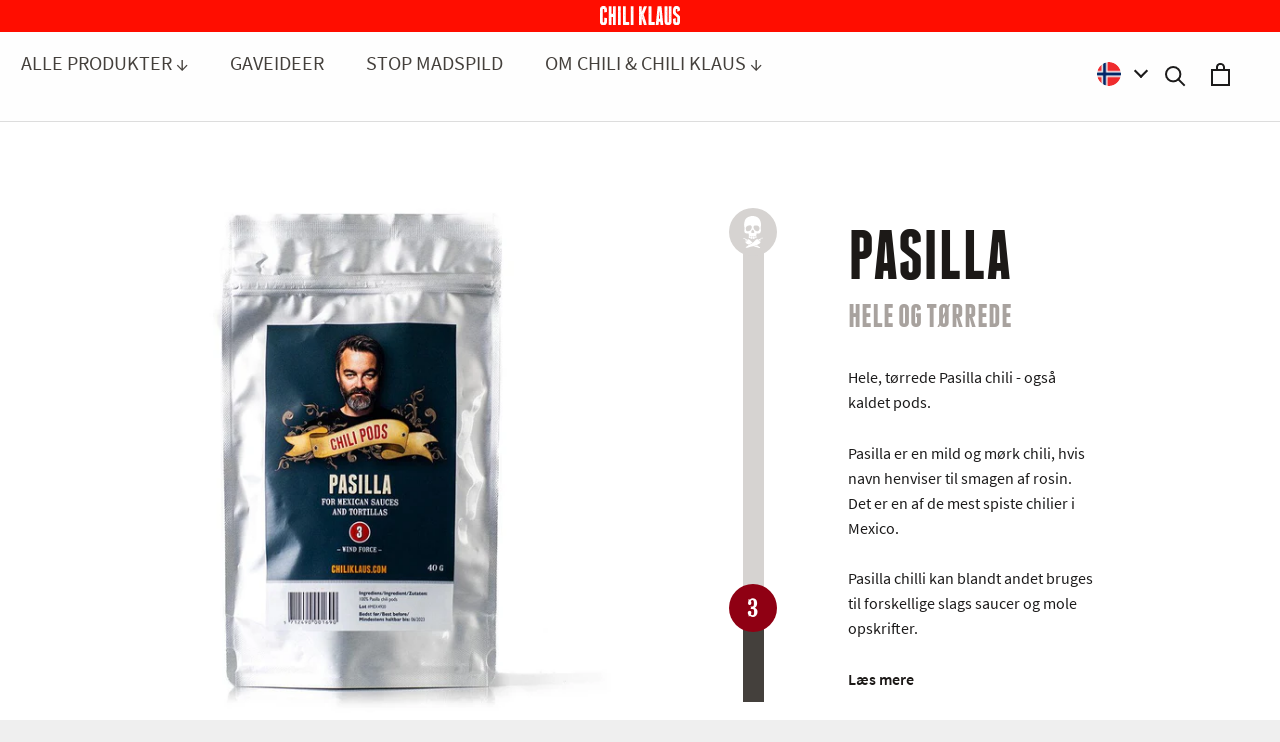

--- FILE ---
content_type: text/html; charset=utf-8
request_url: https://no.chiliklaus.dk/products/pasilla-pods
body_size: 49444
content:
<!doctype html>

<html class="no-js" lang="da">
  <head>
    <meta charset="utf-8">
    <meta content="IE=edge,chrome=1" http-equiv="X-UA-Compatible">
    <meta content="width=device-width, initial-scale=1.0, height=device-height, minimum-scale=1.0, maximum-scale=1.0" name="viewport">
    <meta name="theme-color" content="">

    <meta name="google-site-verification" content="4l0J5vRNs0PPE6X2BK6MnM8F7PGwpPBn8lCWophb6Gs" />
    
    <title> 
      
        Tørrede Pasilla chili - Chili Klaus
      
      
      
      
        &ndash;
        Chili Klaus NO
      
    </title><meta name="description" content="Pasilla er en mild chili og er en af ​​de mest spiste chilier i Mexico. Pasilla kan bl.a. bruges til forskellige slags saucer og marinader. Hurtig levering."><link rel="canonical" href="https://no.chiliklaus.dk/products/pasilla-pods"><link rel="shortcut icon" href="//no.chiliklaus.dk/cdn/shop/files/favicon_logo_96x.png?v=1655292755" type="image/png"><meta property="og:type" content="product">
  <meta property="og:title" content="Pasilla - hele og tørrede"><meta property="og:image" content="http://no.chiliklaus.dk/cdn/shop/products/pasilla.jpg?v=1638367403">
    <meta property="og:image:secure_url" content="https://no.chiliklaus.dk/cdn/shop/products/pasilla.jpg?v=1638367403">
    <meta property="og:image:width" content="1000">
    <meta property="og:image:height" content="1000"><meta property="product:price:amount" content="69,00">
  <meta property="product:price:currency" content="NOK"><meta property="og:description" content="Pasilla er en mild chili og er en af ​​de mest spiste chilier i Mexico. Pasilla kan bl.a. bruges til forskellige slags saucer og marinader. Hurtig levering."><meta property="og:url" content="https://no.chiliklaus.dk/products/pasilla-pods">
<meta property="og:site_name" content="Chili Klaus NO"><meta name="twitter:card" content="summary"><meta name="twitter:title" content="Pasilla - hele og tørrede">
  <meta name="twitter:description" content="Hele, tørrede Pasilla chili - også kaldet pods. Pasilla er en mild og mørk chili, hvis navn henviser til smagen af ​​rosin. Det er en af ​​de mest spiste chilier i Mexico. Pasilla chilli kan blandt andet bruges til forskellige slags saucer og mole opskrifter. %%% BESKRIVELSE Hele, tørrede Pasilla chili - også kaldet pods. Pasilla er en mild og mørk chili, hvis navn henviser til smagen af ​​rosin. Det er en af ​​de mest spiste chilier i Mexico. Pasilla chilli kan blandt andet bruges til forskellige slags saucer og mole opskrifter. Sådan laver du din egen chili sauce: 1. Fjern stilken og kernerne fra chilien 2. Rist de tørrede chilier på en varm pande i cirka 1 minut 3. Læg chilierne i varmt vand til rehydrering i cirka 20 minutter 4. Blancher løg og hvidløg 5. Bland chili, løg, hvidløg og lidt chilivand">
  <meta name="twitter:image" content="https://no.chiliklaus.dk/cdn/shop/products/pasilla_600x600_crop_center.jpg?v=1638367403">
    <style>
  @font-face {
  font-family: Montserrat;
  font-weight: 500;
  font-style: normal;
  font-display: fallback;
  src: url("//no.chiliklaus.dk/cdn/fonts/montserrat/montserrat_n5.07ef3781d9c78c8b93c98419da7ad4fbeebb6635.woff2") format("woff2"),
       url("//no.chiliklaus.dk/cdn/fonts/montserrat/montserrat_n5.adf9b4bd8b0e4f55a0b203cdd84512667e0d5e4d.woff") format("woff");
}

  @font-face {
  font-family: "Nunito Sans";
  font-weight: 400;
  font-style: normal;
  font-display: fallback;
  src: url("//no.chiliklaus.dk/cdn/fonts/nunito_sans/nunitosans_n4.0276fe080df0ca4e6a22d9cb55aed3ed5ba6b1da.woff2") format("woff2"),
       url("//no.chiliklaus.dk/cdn/fonts/nunito_sans/nunitosans_n4.b4964bee2f5e7fd9c3826447e73afe2baad607b7.woff") format("woff");
}


  @font-face {
  font-family: "Nunito Sans";
  font-weight: 700;
  font-style: normal;
  font-display: fallback;
  src: url("//no.chiliklaus.dk/cdn/fonts/nunito_sans/nunitosans_n7.25d963ed46da26098ebeab731e90d8802d989fa5.woff2") format("woff2"),
       url("//no.chiliklaus.dk/cdn/fonts/nunito_sans/nunitosans_n7.d32e3219b3d2ec82285d3027bd673efc61a996c8.woff") format("woff");
}

  @font-face {
  font-family: "Nunito Sans";
  font-weight: 400;
  font-style: italic;
  font-display: fallback;
  src: url("//no.chiliklaus.dk/cdn/fonts/nunito_sans/nunitosans_i4.6e408730afac1484cf297c30b0e67c86d17fc586.woff2") format("woff2"),
       url("//no.chiliklaus.dk/cdn/fonts/nunito_sans/nunitosans_i4.c9b6dcbfa43622b39a5990002775a8381942ae38.woff") format("woff");
}

  @font-face {
  font-family: "Nunito Sans";
  font-weight: 700;
  font-style: italic;
  font-display: fallback;
  src: url("//no.chiliklaus.dk/cdn/fonts/nunito_sans/nunitosans_i7.8c1124729eec046a321e2424b2acf328c2c12139.woff2") format("woff2"),
       url("//no.chiliklaus.dk/cdn/fonts/nunito_sans/nunitosans_i7.af4cda04357273e0996d21184432bcb14651a64d.woff") format("woff");
}


  :root {
    --heading-font-family : Montserrat, sans-serif;
    --heading-font-weight : 500;
    --heading-font-style  : normal;

    --text-font-weight : 400;
    --text-font-style  : normal;

    --base-text-font-size   : 16px;
    --default-text-font-size: 14px;--background          : #efefef;
    --background-rgb      : 239, 239, 239;
    --light-background    : #ffffff;
    --light-background-rgb: 255, 255, 255;
    --heading-color       : #1c1b1b;
    --text-color          : #1c1b1b;
    --text-color-rgb      : 28, 27, 27;
    --text-color-light    : #6a6a6a;
    --text-color-light-rgb: 106, 106, 106;
    --link-color          : #6a6a6a;
    --link-color-rgb      : 106, 106, 106;
    --border-color        : #cfcfcf;
    --border-color-rgb    : 207, 207, 207;

    --button-background    : #1c1b1b;
    --button-background-rgb: 28, 27, 27;
    --button-text-color    : #ffffff;

    --header-background       : #ffffff;
    --header-heading-color    : #1c1b1b;
    --header-light-text-color : #6a6a6a;
    --header-border-color     : #dddddd;

    --footer-background    : #ffffff;
    --footer-text-color    : #6a6a6a;
    --footer-heading-color : #1c1b1b;
    --footer-border-color  : #e9e9e9;

    --navigation-background      : #1c1b1b;
    --navigation-background-rgb  : 28, 27, 27;
    --navigation-text-color      : #ffffff;
    --navigation-text-color-light: rgba(255, 255, 255, 0.5);
    --navigation-border-color    : rgba(255, 255, 255, 0.25);

    --newsletter-popup-background     : #1c1b1b;
    --newsletter-popup-text-color     : #ffffff;
    --newsletter-popup-text-color-rgb : 255, 255, 255;

    --secondary-elements-background       : #1c1b1b;
    --secondary-elements-background-rgb   : 28, 27, 27;
    --secondary-elements-text-color       : #ffffff;
    --secondary-elements-text-color-light : rgba(255, 255, 255, 0.5);
    --secondary-elements-border-color     : rgba(255, 255, 255, 0.25);

    --product-sale-price-color    : #f94c43;
    --product-sale-price-color-rgb: 249, 76, 67;
    --product-star-rating: #f6a429;

    /* Shopify related variables */
    --payment-terms-background-color: #efefef;

    /* Products */

    --horizontal-spacing-four-products-per-row: 60px;
        --horizontal-spacing-two-products-per-row : 60px;

    --vertical-spacing-four-products-per-row: 60px;
        --vertical-spacing-two-products-per-row : 75px;

    /* Animation */
    --drawer-transition-timing: cubic-bezier(0.645, 0.045, 0.355, 1);
    --header-base-height: 80px; /* We set a default for browsers that do not support CSS variables */

    /* Cursors */
    --cursor-zoom-in-svg    : url(//no.chiliklaus.dk/cdn/shop/t/9/assets/cursor-zoom-in.svg?v=170532930330058140181682063168);
    --cursor-zoom-in-2x-svg : url(//no.chiliklaus.dk/cdn/shop/t/9/assets/cursor-zoom-in-2x.svg?v=56685658183649387561682063168);
  }
</style>

<script>
  // IE11 does not have support for CSS variables, so we have to polyfill them
  if (!(((window || {}).CSS || {}).supports && window.CSS.supports('(--a: 0)'))) {
    const script = document.createElement('script');
    script.type = 'text/javascript';
    script.src = 'https://cdn.jsdelivr.net/npm/css-vars-ponyfill@2';
    script.onload = function() {
      cssVars({});
    };

    document.getElementsByTagName('head')[0].appendChild(script);
  }
</script>

    <script>window.performance && window.performance.mark && window.performance.mark('shopify.content_for_header.start');</script><meta name="google-site-verification" content="47E2a_F7PYmL_wLUYP7KV8BkPVh8LzKGyqsDSix9qX4">
<meta id="shopify-digital-wallet" name="shopify-digital-wallet" content="/60386214139/digital_wallets/dialog">
<meta name="shopify-checkout-api-token" content="54af9721e4ad8a4e26a5a94f2ba43932">
<meta id="in-context-paypal-metadata" data-shop-id="60386214139" data-venmo-supported="false" data-environment="production" data-locale="en_US" data-paypal-v4="true" data-currency="NOK">
<link rel="alternate" type="application/json+oembed" href="https://no.chiliklaus.dk/products/pasilla-pods.oembed">
<script async="async" src="/checkouts/internal/preloads.js?locale=da-NO"></script>
<script id="shopify-features" type="application/json">{"accessToken":"54af9721e4ad8a4e26a5a94f2ba43932","betas":["rich-media-storefront-analytics"],"domain":"no.chiliklaus.dk","predictiveSearch":true,"shopId":60386214139,"locale":"da"}</script>
<script>var Shopify = Shopify || {};
Shopify.shop = "chili-klaus-no.myshopify.com";
Shopify.locale = "da";
Shopify.currency = {"active":"NOK","rate":"1.0"};
Shopify.country = "NO";
Shopify.theme = {"name":"[Live] Prestige","id":147463438668,"schema_name":"Prestige","schema_version":"5.3.5","theme_store_id":855,"role":"main"};
Shopify.theme.handle = "null";
Shopify.theme.style = {"id":null,"handle":null};
Shopify.cdnHost = "no.chiliklaus.dk/cdn";
Shopify.routes = Shopify.routes || {};
Shopify.routes.root = "/";</script>
<script type="module">!function(o){(o.Shopify=o.Shopify||{}).modules=!0}(window);</script>
<script>!function(o){function n(){var o=[];function n(){o.push(Array.prototype.slice.apply(arguments))}return n.q=o,n}var t=o.Shopify=o.Shopify||{};t.loadFeatures=n(),t.autoloadFeatures=n()}(window);</script>
<script id="shop-js-analytics" type="application/json">{"pageType":"product"}</script>
<script defer="defer" async type="module" src="//no.chiliklaus.dk/cdn/shopifycloud/shop-js/modules/v2/client.init-shop-cart-sync_C8w7Thf0.da.esm.js"></script>
<script defer="defer" async type="module" src="//no.chiliklaus.dk/cdn/shopifycloud/shop-js/modules/v2/chunk.common_hABmsQwT.esm.js"></script>
<script type="module">
  await import("//no.chiliklaus.dk/cdn/shopifycloud/shop-js/modules/v2/client.init-shop-cart-sync_C8w7Thf0.da.esm.js");
await import("//no.chiliklaus.dk/cdn/shopifycloud/shop-js/modules/v2/chunk.common_hABmsQwT.esm.js");

  window.Shopify.SignInWithShop?.initShopCartSync?.({"fedCMEnabled":true,"windoidEnabled":true});

</script>
<script>(function() {
  var isLoaded = false;
  function asyncLoad() {
    if (isLoaded) return;
    isLoaded = true;
    var urls = ["https:\/\/chimpstatic.com\/mcjs-connected\/js\/users\/4c808918a3f350b506f87e637\/11cda805297c5e2e06ca37bd8.js?shop=chili-klaus-no.myshopify.com"];
    for (var i = 0; i < urls.length; i++) {
      var s = document.createElement('script');
      s.type = 'text/javascript';
      s.async = true;
      s.src = urls[i];
      var x = document.getElementsByTagName('script')[0];
      x.parentNode.insertBefore(s, x);
    }
  };
  if(window.attachEvent) {
    window.attachEvent('onload', asyncLoad);
  } else {
    window.addEventListener('load', asyncLoad, false);
  }
})();</script>
<script id="__st">var __st={"a":60386214139,"offset":3600,"reqid":"9bb3a562-4766-4cf9-ab76-f560af0f53b5-1768743877","pageurl":"no.chiliklaus.dk\/products\/pasilla-pods","u":"cc3aa093be53","p":"product","rtyp":"product","rid":7477334245627};</script>
<script>window.ShopifyPaypalV4VisibilityTracking = true;</script>
<script id="captcha-bootstrap">!function(){'use strict';const t='contact',e='account',n='new_comment',o=[[t,t],['blogs',n],['comments',n],[t,'customer']],c=[[e,'customer_login'],[e,'guest_login'],[e,'recover_customer_password'],[e,'create_customer']],r=t=>t.map((([t,e])=>`form[action*='/${t}']:not([data-nocaptcha='true']) input[name='form_type'][value='${e}']`)).join(','),a=t=>()=>t?[...document.querySelectorAll(t)].map((t=>t.form)):[];function s(){const t=[...o],e=r(t);return a(e)}const i='password',u='form_key',d=['recaptcha-v3-token','g-recaptcha-response','h-captcha-response',i],f=()=>{try{return window.sessionStorage}catch{return}},m='__shopify_v',_=t=>t.elements[u];function p(t,e,n=!1){try{const o=window.sessionStorage,c=JSON.parse(o.getItem(e)),{data:r}=function(t){const{data:e,action:n}=t;return t[m]||n?{data:e,action:n}:{data:t,action:n}}(c);for(const[e,n]of Object.entries(r))t.elements[e]&&(t.elements[e].value=n);n&&o.removeItem(e)}catch(o){console.error('form repopulation failed',{error:o})}}const l='form_type',E='cptcha';function T(t){t.dataset[E]=!0}const w=window,h=w.document,L='Shopify',v='ce_forms',y='captcha';let A=!1;((t,e)=>{const n=(g='f06e6c50-85a8-45c8-87d0-21a2b65856fe',I='https://cdn.shopify.com/shopifycloud/storefront-forms-hcaptcha/ce_storefront_forms_captcha_hcaptcha.v1.5.2.iife.js',D={infoText:'Beskyttet af hCaptcha',privacyText:'Beskyttelse af persondata',termsText:'Vilkår'},(t,e,n)=>{const o=w[L][v],c=o.bindForm;if(c)return c(t,g,e,D).then(n);var r;o.q.push([[t,g,e,D],n]),r=I,A||(h.body.append(Object.assign(h.createElement('script'),{id:'captcha-provider',async:!0,src:r})),A=!0)});var g,I,D;w[L]=w[L]||{},w[L][v]=w[L][v]||{},w[L][v].q=[],w[L][y]=w[L][y]||{},w[L][y].protect=function(t,e){n(t,void 0,e),T(t)},Object.freeze(w[L][y]),function(t,e,n,w,h,L){const[v,y,A,g]=function(t,e,n){const i=e?o:[],u=t?c:[],d=[...i,...u],f=r(d),m=r(i),_=r(d.filter((([t,e])=>n.includes(e))));return[a(f),a(m),a(_),s()]}(w,h,L),I=t=>{const e=t.target;return e instanceof HTMLFormElement?e:e&&e.form},D=t=>v().includes(t);t.addEventListener('submit',(t=>{const e=I(t);if(!e)return;const n=D(e)&&!e.dataset.hcaptchaBound&&!e.dataset.recaptchaBound,o=_(e),c=g().includes(e)&&(!o||!o.value);(n||c)&&t.preventDefault(),c&&!n&&(function(t){try{if(!f())return;!function(t){const e=f();if(!e)return;const n=_(t);if(!n)return;const o=n.value;o&&e.removeItem(o)}(t);const e=Array.from(Array(32),(()=>Math.random().toString(36)[2])).join('');!function(t,e){_(t)||t.append(Object.assign(document.createElement('input'),{type:'hidden',name:u})),t.elements[u].value=e}(t,e),function(t,e){const n=f();if(!n)return;const o=[...t.querySelectorAll(`input[type='${i}']`)].map((({name:t})=>t)),c=[...d,...o],r={};for(const[a,s]of new FormData(t).entries())c.includes(a)||(r[a]=s);n.setItem(e,JSON.stringify({[m]:1,action:t.action,data:r}))}(t,e)}catch(e){console.error('failed to persist form',e)}}(e),e.submit())}));const S=(t,e)=>{t&&!t.dataset[E]&&(n(t,e.some((e=>e===t))),T(t))};for(const o of['focusin','change'])t.addEventListener(o,(t=>{const e=I(t);D(e)&&S(e,y())}));const B=e.get('form_key'),M=e.get(l),P=B&&M;t.addEventListener('DOMContentLoaded',(()=>{const t=y();if(P)for(const e of t)e.elements[l].value===M&&p(e,B);[...new Set([...A(),...v().filter((t=>'true'===t.dataset.shopifyCaptcha))])].forEach((e=>S(e,t)))}))}(h,new URLSearchParams(w.location.search),n,t,e,['guest_login'])})(!0,!0)}();</script>
<script integrity="sha256-4kQ18oKyAcykRKYeNunJcIwy7WH5gtpwJnB7kiuLZ1E=" data-source-attribution="shopify.loadfeatures" defer="defer" src="//no.chiliklaus.dk/cdn/shopifycloud/storefront/assets/storefront/load_feature-a0a9edcb.js" crossorigin="anonymous"></script>
<script data-source-attribution="shopify.dynamic_checkout.dynamic.init">var Shopify=Shopify||{};Shopify.PaymentButton=Shopify.PaymentButton||{isStorefrontPortableWallets:!0,init:function(){window.Shopify.PaymentButton.init=function(){};var t=document.createElement("script");t.src="https://no.chiliklaus.dk/cdn/shopifycloud/portable-wallets/latest/portable-wallets.da.js",t.type="module",document.head.appendChild(t)}};
</script>
<script data-source-attribution="shopify.dynamic_checkout.buyer_consent">
  function portableWalletsHideBuyerConsent(e){var t=document.getElementById("shopify-buyer-consent"),n=document.getElementById("shopify-subscription-policy-button");t&&n&&(t.classList.add("hidden"),t.setAttribute("aria-hidden","true"),n.removeEventListener("click",e))}function portableWalletsShowBuyerConsent(e){var t=document.getElementById("shopify-buyer-consent"),n=document.getElementById("shopify-subscription-policy-button");t&&n&&(t.classList.remove("hidden"),t.removeAttribute("aria-hidden"),n.addEventListener("click",e))}window.Shopify?.PaymentButton&&(window.Shopify.PaymentButton.hideBuyerConsent=portableWalletsHideBuyerConsent,window.Shopify.PaymentButton.showBuyerConsent=portableWalletsShowBuyerConsent);
</script>
<script data-source-attribution="shopify.dynamic_checkout.cart.bootstrap">document.addEventListener("DOMContentLoaded",(function(){function t(){return document.querySelector("shopify-accelerated-checkout-cart, shopify-accelerated-checkout")}if(t())Shopify.PaymentButton.init();else{new MutationObserver((function(e,n){t()&&(Shopify.PaymentButton.init(),n.disconnect())})).observe(document.body,{childList:!0,subtree:!0})}}));
</script>
<link id="shopify-accelerated-checkout-styles" rel="stylesheet" media="screen" href="https://no.chiliklaus.dk/cdn/shopifycloud/portable-wallets/latest/accelerated-checkout-backwards-compat.css" crossorigin="anonymous">
<style id="shopify-accelerated-checkout-cart">
        #shopify-buyer-consent {
  margin-top: 1em;
  display: inline-block;
  width: 100%;
}

#shopify-buyer-consent.hidden {
  display: none;
}

#shopify-subscription-policy-button {
  background: none;
  border: none;
  padding: 0;
  text-decoration: underline;
  font-size: inherit;
  cursor: pointer;
}

#shopify-subscription-policy-button::before {
  box-shadow: none;
}

      </style>

<script>window.performance && window.performance.mark && window.performance.mark('shopify.content_for_header.end');</script>
<script>(function(w,d,s,l,i){w[l]=w[l]||[];w[l].push({'gtm.start':
new Date().getTime(),event:'gtm.js'});var f=d.getElementsByTagName(s)[0],
j=d.createElement(s),dl=l!='dataLayer'?'&l='+l:'';j.async=true;j.src=
'https://www.googletagmanager.com/gtm.js?id='+i+dl;f.parentNode.insertBefore(j,f);
})(window,document,'script','dataLayer','GTM-PZGCDKQ');</script>
<!-- End Google Tag Manager --> 
    

    <link rel="stylesheet" href="//no.chiliklaus.dk/cdn/shop/t/9/assets/theme.css?v=5204421833686495671682401813">
    <link rel="stylesheet" href="//no.chiliklaus.dk/cdn/shop/t/9/assets/geo.css?v=178731101761542021841682063168">


    <script>// This allows to expose several variables to the global scope, to be used in scripts
      window.theme = {
        pageType: "product",
        moneyFormat: "{{amount_with_comma_separator}} NOK",
        moneyWithCurrencyFormat: "{{amount_with_comma_separator}} NOK",
        currencyCodeEnabled: false,
        productImageSize: "natural",
        searchMode: "product,article",
        showPageTransition: false,
        showElementStaggering: true,
        showImageZooming: true,
        clerkApiKey: "Gsvx68k4LXFD0Ab3Z8FXvSVdzrZFHWWF",
        searchProductHTML: '<div class="Segment"><div class="Segment__Title Segment__Title--flexed"><span class="Heading Text--subdued u-h7">{{count}} resultater</span><a class="Heading Link Link--secondary u-h7" href="/search?q={query}">Vis alle</a></div><div class="Segment__Content"><div class="Grid Grid--xl">{output}</div></div></div>',
        productHTML: `<div class="Grid__Cell 1/2 1/3--tablet 1/4--lap-and-up" data-clerk-product-id="{data.id}" onclick="window.location.href = '{data.url}'">
  <div class="ProductItem ">
    <div class="ProductItem__Wrapper">
      <a class="ProductItem__ImageWrapper " href="{data.url}">
        <div class="AspectRatio AspectRatio--withFallback" style="max-width: 3737px; padding-bottom: 100.0%; --aspect-ratio: 1.0">{image}
          <span class="Image__Loader"></span>
        </div>
      </a>
      <div class="ProductItem__Info ProductItem__Info--center">
        <h2 class="ProductItem__Title Heading">
          <a href="{data.url}">{title}</a>
        </h2>
        <div class="ProductItem__PriceList  Heading">{compare_at_price}
          <span class="ProductItem__Price Price Text--subdued">{price}
          </span>
        </div>
      </div>
    </div>
  </div>
</div>`,
        imageResize: function(imageData) {
          const sizes = (media, aspect) => {
                      const availableSizes = [];
                      const widths = [
                        30, 60, 90, 120, 150, 180, 210, 240, 270, 300, 330, 360,
                        390, 420, 450, 480, 510, 540, 570, 600, 630, 660, 690, 720,
                        750, 780, 810, 840, 870, 900, 930, 960, 1020, 1080, 1140, 1200,
                        1260, 1320, 1380, 1440, 1500, 1560, 1620, 1680, 1740, 1800, 1860, 1920,
                        2040, 2160, 2280, 2400, 2520, 2640, 2760, 2880,
                      ];
  
                      for (let i = 0; i < widths.length; i += 1) {
                        const width = widths[i];
                        const height = width / aspect;
  
                        if (media.width <= width) {
                          break;
                        }
  
                        if (media.height <= height) {
                          break;
                        }
  
                        availableSizes.push(width);
                      }
  
                      return availableSizes;
                    };
  
                    const url = (imageData) => {
                      const output = new URL((imageData.src ?? imageData.url),document.location.origin);
  
                      output.searchParams.append('width', '{width}');
                      output.searchParams.append('height', '{height}');
                      output.searchParams.append('crop', 'center');
  
                      return decodeURI(output.toString());
                    };
  
                    const image = (aspect = imageData.width / imageData.height) => `
                    <img
                      src="[data-uri]"
                      data-src="${url(imageData)}"
                      data-aspectratio="${aspect}"
                      data-sizes="auto"
                      data-widths="[${sizes(imageData, aspect).join(',')}]"
                      alt="${imageData.alt ?? ''}"
                      class="ProductItem__Image Image--fadeIn lazyautosizes Image--lazyLoad"
                    >`
                    return image
        }
      };

      window.routes = {
        rootUrl: "\/",
        rootUrlWithoutSlash: '',
        cartUrl: "\/cart",
        cartAddUrl: "\/cart\/add",
        cartChangeUrl: "\/cart\/change",
        searchUrl: "\/search",
        productRecommendationsUrl: "\/recommendations\/products"
      };

      window.languages = {
        cartAddNote: "Tilføj ordrenote",
        cartEditNote: "Edit Order Note",
        productImageLoadingError: "Dette billede kunne ikke indlæses. Prøv at genindlæse siden.",
        productFormAddToCart: "Tilføj til kurv",
        productFormUnavailable: "Ikke tilgængelig",
        productFormSoldOut: "Udsolgt",
        shippingEstimatorOneResult: "1 mulighed tilgængelig:",
        shippingEstimatorMoreResults: "{{count}} indstillinger tilgængelige:",
        shippingEstimatorNoResults: "Ingen forsendelse kunne findes",
        readMore: "Læs mere",
        readLess: "Læs mindre",
        viewProduct: "Se produkt"
      };

      window.lazySizesConfig = {
        loadHidden: false,
        hFac: 0.5,
        expFactor: 2,
        ricTimeout: 150,
        lazyClass: 'Image--lazyLoad',
        loadingClass: 'Image--lazyLoading',
        loadedClass: 'Image--lazyLoaded'
      };

      document.documentElement.className = document.documentElement.className.replace('no-js', 'js');
      document.documentElement.style.setProperty('--window-height', window.innerHeight + 'px');

      // We do a quick detection of some features (we could use Modernizr but for so little...)
      (function() {
        document.documentElement.className += ((window.CSS && window.CSS.supports('(position: sticky) or (position: -webkit-sticky)')) ? ' supports-sticky' : ' no-supports-sticky');
        document.documentElement.className += (window.matchMedia('(-moz-touch-enabled: 1), (hover: none)')).matches ? ' no-supports-hover' : ' supports-hover';
      }());

      
    </script>

    <script src="//no.chiliklaus.dk/cdn/shop/t/9/assets/lazysizes.min.js?v=174358363404432586981682063168" async></script><script src="//no.chiliklaus.dk/cdn/shopifycloud/storefront/assets/themes_support/option_selection-b017cd28.js" defer></script>
    <script src="//no.chiliklaus.dk/cdn/shop/t/9/assets/libs.min.js?v=26178543184394469741682063168" defer></script>
    <script src="//no.chiliklaus.dk/cdn/shop/t/9/assets/theme.js?v=58219688593940446231695802446" defer></script>
    <script src="//no.chiliklaus.dk/cdn/shop/t/9/assets/custom.js?v=112303910672869334351695802445" defer></script>
    <script src="//no.chiliklaus.dk/cdn/shop/t/9/assets/geo.js?v=61867287178679085871682063168" defer></script>

    <script>
      (function () {
        window.onpageshow = function() {
          if (window.theme.showPageTransition) {
            var pageTransition = document.querySelector('.PageTransition');

            if (pageTransition) {
              pageTransition.style.visibility = 'visible';
              pageTransition.style.opacity = '0';
            }
          }

          // When the page is loaded from the cache, we have to reload the cart content
          document.documentElement.dispatchEvent(new CustomEvent('cart:refresh', {
            bubbles: true
          }));
        };
      })();
    </script>

    
  <script type="application/ld+json">
  {
    "@context": "http://schema.org",
    "@type": "Product",
    "offers": [{
          "@type": "Offer",
          "name": "Default Title",
          "availability":"https://schema.org/InStock",
          "price": 69.0,
          "priceCurrency": "NOK",
          "priceValidUntil": "2026-01-28","sku": "11080","url": "/products/pasilla-pods?variant=42249789440251"
        }
],
      "gtin13": "5712490001690",
      "productId": "5712490001690",
    "brand": {
      "name": "Chili Klaus"
    },
    "name": "Pasilla - hele og tørrede",
    "description": "Hele, tørrede Pasilla chili - også kaldet pods.\nPasilla er en mild og mørk chili, hvis navn henviser til smagen af ​​rosin. Det er en af ​​de mest spiste chilier i Mexico.\nPasilla chilli kan blandt andet bruges til forskellige slags saucer og mole opskrifter.\n%%%\nBESKRIVELSE\nHele, tørrede Pasilla chili - også kaldet pods.\nPasilla er en mild og mørk chili, hvis navn henviser til smagen af ​​rosin. Det er en af ​​de mest spiste chilier i Mexico.\nPasilla chilli kan blandt andet bruges til forskellige slags saucer og mole opskrifter.\nSådan laver du din egen chili sauce:\n1. Fjern stilken og kernerne fra chilien\u20282. Rist de tørrede chilier på en varm pande i cirka 1 minut\u20283. Læg chilierne i varmt vand til rehydrering i cirka 20 minutter\u20284. Blancher løg og hvidløg\u20285. Bland chili, løg, hvidløg og lidt chilivand fra gryden og blend det\u20286. Smag til med krydderier\nVindstyrke 3\/15",
    "category": "",
    "url": "/products/pasilla-pods",
    "sku": "11080",
    "image": {
      "@type": "ImageObject",
      "url": "https://no.chiliklaus.dk/cdn/shop/products/pasilla_1024x.jpg?v=1638367403",
      "image": "https://no.chiliklaus.dk/cdn/shop/products/pasilla_1024x.jpg?v=1638367403",
      "name": "pasilla tørret chili",
      "width": "1024",
      "height": "1024"
    }
  }
  </script>



  <script type="application/ld+json">
  {
    "@context": "http://schema.org",
    "@type": "BreadcrumbList",
  "itemListElement": [{
      "@type": "ListItem",
      "position": 1,
      "name": "Hjem",
      "item": "https://no.chiliklaus.dk"
    },{
          "@type": "ListItem",
          "position": 2,
          "name": "Pasilla - hele og tørrede",
          "item": "https://no.chiliklaus.dk/products/pasilla-pods"
        }]
  }
  </script>

<!-- Start of Clerk.io E-commerce Personalisation tool - www.clerk.io -->
  <script type="text/javascript">
    (function(w,d){
      var e=d.createElement('script');e.type='text/javascript';e.async=true;
      e.src=(d.location.protocol=='https:'?'https':'http')+'://cdn.clerk.io/clerk.js';
      var s=d.getElementsByTagName('script')[0];s.parentNode.insertBefore(e,s);
      w.__clerk_q=w.__clerk_q||[];w.Clerk=w.Clerk||function(){w.__clerk_q.push(arguments)};
    })(window,document);

    Clerk('config', {
      key: 'Gsvx68k4LXFD0Ab3Z8FXvSVdzrZFHWWF',
      formatters: {
        currency_converter: function(price) {
          var converted_price = (price*Shopify.currency.rate);
          return (converted_price).toString();
        }
      },
      globals: {
        currency_iso: "{{ cart.currency.iso_code }}",
        currency_symbol: "{{ cart.currency.symbol }}"
      }
    });
  </script>
  <!-- End of Clerk.io E-commerce Personalisation tool - www.clerk.io -->
<link href="https://monorail-edge.shopifysvc.com" rel="dns-prefetch">
<script>(function(){if ("sendBeacon" in navigator && "performance" in window) {try {var session_token_from_headers = performance.getEntriesByType('navigation')[0].serverTiming.find(x => x.name == '_s').description;} catch {var session_token_from_headers = undefined;}var session_cookie_matches = document.cookie.match(/_shopify_s=([^;]*)/);var session_token_from_cookie = session_cookie_matches && session_cookie_matches.length === 2 ? session_cookie_matches[1] : "";var session_token = session_token_from_headers || session_token_from_cookie || "";function handle_abandonment_event(e) {var entries = performance.getEntries().filter(function(entry) {return /monorail-edge.shopifysvc.com/.test(entry.name);});if (!window.abandonment_tracked && entries.length === 0) {window.abandonment_tracked = true;var currentMs = Date.now();var navigation_start = performance.timing.navigationStart;var payload = {shop_id: 60386214139,url: window.location.href,navigation_start,duration: currentMs - navigation_start,session_token,page_type: "product"};window.navigator.sendBeacon("https://monorail-edge.shopifysvc.com/v1/produce", JSON.stringify({schema_id: "online_store_buyer_site_abandonment/1.1",payload: payload,metadata: {event_created_at_ms: currentMs,event_sent_at_ms: currentMs}}));}}window.addEventListener('pagehide', handle_abandonment_event);}}());</script>
<script id="web-pixels-manager-setup">(function e(e,d,r,n,o){if(void 0===o&&(o={}),!Boolean(null===(a=null===(i=window.Shopify)||void 0===i?void 0:i.analytics)||void 0===a?void 0:a.replayQueue)){var i,a;window.Shopify=window.Shopify||{};var t=window.Shopify;t.analytics=t.analytics||{};var s=t.analytics;s.replayQueue=[],s.publish=function(e,d,r){return s.replayQueue.push([e,d,r]),!0};try{self.performance.mark("wpm:start")}catch(e){}var l=function(){var e={modern:/Edge?\/(1{2}[4-9]|1[2-9]\d|[2-9]\d{2}|\d{4,})\.\d+(\.\d+|)|Firefox\/(1{2}[4-9]|1[2-9]\d|[2-9]\d{2}|\d{4,})\.\d+(\.\d+|)|Chrom(ium|e)\/(9{2}|\d{3,})\.\d+(\.\d+|)|(Maci|X1{2}).+ Version\/(15\.\d+|(1[6-9]|[2-9]\d|\d{3,})\.\d+)([,.]\d+|)( \(\w+\)|)( Mobile\/\w+|) Safari\/|Chrome.+OPR\/(9{2}|\d{3,})\.\d+\.\d+|(CPU[ +]OS|iPhone[ +]OS|CPU[ +]iPhone|CPU IPhone OS|CPU iPad OS)[ +]+(15[._]\d+|(1[6-9]|[2-9]\d|\d{3,})[._]\d+)([._]\d+|)|Android:?[ /-](13[3-9]|1[4-9]\d|[2-9]\d{2}|\d{4,})(\.\d+|)(\.\d+|)|Android.+Firefox\/(13[5-9]|1[4-9]\d|[2-9]\d{2}|\d{4,})\.\d+(\.\d+|)|Android.+Chrom(ium|e)\/(13[3-9]|1[4-9]\d|[2-9]\d{2}|\d{4,})\.\d+(\.\d+|)|SamsungBrowser\/([2-9]\d|\d{3,})\.\d+/,legacy:/Edge?\/(1[6-9]|[2-9]\d|\d{3,})\.\d+(\.\d+|)|Firefox\/(5[4-9]|[6-9]\d|\d{3,})\.\d+(\.\d+|)|Chrom(ium|e)\/(5[1-9]|[6-9]\d|\d{3,})\.\d+(\.\d+|)([\d.]+$|.*Safari\/(?![\d.]+ Edge\/[\d.]+$))|(Maci|X1{2}).+ Version\/(10\.\d+|(1[1-9]|[2-9]\d|\d{3,})\.\d+)([,.]\d+|)( \(\w+\)|)( Mobile\/\w+|) Safari\/|Chrome.+OPR\/(3[89]|[4-9]\d|\d{3,})\.\d+\.\d+|(CPU[ +]OS|iPhone[ +]OS|CPU[ +]iPhone|CPU IPhone OS|CPU iPad OS)[ +]+(10[._]\d+|(1[1-9]|[2-9]\d|\d{3,})[._]\d+)([._]\d+|)|Android:?[ /-](13[3-9]|1[4-9]\d|[2-9]\d{2}|\d{4,})(\.\d+|)(\.\d+|)|Mobile Safari.+OPR\/([89]\d|\d{3,})\.\d+\.\d+|Android.+Firefox\/(13[5-9]|1[4-9]\d|[2-9]\d{2}|\d{4,})\.\d+(\.\d+|)|Android.+Chrom(ium|e)\/(13[3-9]|1[4-9]\d|[2-9]\d{2}|\d{4,})\.\d+(\.\d+|)|Android.+(UC? ?Browser|UCWEB|U3)[ /]?(15\.([5-9]|\d{2,})|(1[6-9]|[2-9]\d|\d{3,})\.\d+)\.\d+|SamsungBrowser\/(5\.\d+|([6-9]|\d{2,})\.\d+)|Android.+MQ{2}Browser\/(14(\.(9|\d{2,})|)|(1[5-9]|[2-9]\d|\d{3,})(\.\d+|))(\.\d+|)|K[Aa][Ii]OS\/(3\.\d+|([4-9]|\d{2,})\.\d+)(\.\d+|)/},d=e.modern,r=e.legacy,n=navigator.userAgent;return n.match(d)?"modern":n.match(r)?"legacy":"unknown"}(),u="modern"===l?"modern":"legacy",c=(null!=n?n:{modern:"",legacy:""})[u],f=function(e){return[e.baseUrl,"/wpm","/b",e.hashVersion,"modern"===e.buildTarget?"m":"l",".js"].join("")}({baseUrl:d,hashVersion:r,buildTarget:u}),m=function(e){var d=e.version,r=e.bundleTarget,n=e.surface,o=e.pageUrl,i=e.monorailEndpoint;return{emit:function(e){var a=e.status,t=e.errorMsg,s=(new Date).getTime(),l=JSON.stringify({metadata:{event_sent_at_ms:s},events:[{schema_id:"web_pixels_manager_load/3.1",payload:{version:d,bundle_target:r,page_url:o,status:a,surface:n,error_msg:t},metadata:{event_created_at_ms:s}}]});if(!i)return console&&console.warn&&console.warn("[Web Pixels Manager] No Monorail endpoint provided, skipping logging."),!1;try{return self.navigator.sendBeacon.bind(self.navigator)(i,l)}catch(e){}var u=new XMLHttpRequest;try{return u.open("POST",i,!0),u.setRequestHeader("Content-Type","text/plain"),u.send(l),!0}catch(e){return console&&console.warn&&console.warn("[Web Pixels Manager] Got an unhandled error while logging to Monorail."),!1}}}}({version:r,bundleTarget:l,surface:e.surface,pageUrl:self.location.href,monorailEndpoint:e.monorailEndpoint});try{o.browserTarget=l,function(e){var d=e.src,r=e.async,n=void 0===r||r,o=e.onload,i=e.onerror,a=e.sri,t=e.scriptDataAttributes,s=void 0===t?{}:t,l=document.createElement("script"),u=document.querySelector("head"),c=document.querySelector("body");if(l.async=n,l.src=d,a&&(l.integrity=a,l.crossOrigin="anonymous"),s)for(var f in s)if(Object.prototype.hasOwnProperty.call(s,f))try{l.dataset[f]=s[f]}catch(e){}if(o&&l.addEventListener("load",o),i&&l.addEventListener("error",i),u)u.appendChild(l);else{if(!c)throw new Error("Did not find a head or body element to append the script");c.appendChild(l)}}({src:f,async:!0,onload:function(){if(!function(){var e,d;return Boolean(null===(d=null===(e=window.Shopify)||void 0===e?void 0:e.analytics)||void 0===d?void 0:d.initialized)}()){var d=window.webPixelsManager.init(e)||void 0;if(d){var r=window.Shopify.analytics;r.replayQueue.forEach((function(e){var r=e[0],n=e[1],o=e[2];d.publishCustomEvent(r,n,o)})),r.replayQueue=[],r.publish=d.publishCustomEvent,r.visitor=d.visitor,r.initialized=!0}}},onerror:function(){return m.emit({status:"failed",errorMsg:"".concat(f," has failed to load")})},sri:function(e){var d=/^sha384-[A-Za-z0-9+/=]+$/;return"string"==typeof e&&d.test(e)}(c)?c:"",scriptDataAttributes:o}),m.emit({status:"loading"})}catch(e){m.emit({status:"failed",errorMsg:(null==e?void 0:e.message)||"Unknown error"})}}})({shopId: 60386214139,storefrontBaseUrl: "https://no.chiliklaus.dk",extensionsBaseUrl: "https://extensions.shopifycdn.com/cdn/shopifycloud/web-pixels-manager",monorailEndpoint: "https://monorail-edge.shopifysvc.com/unstable/produce_batch",surface: "storefront-renderer",enabledBetaFlags: ["2dca8a86"],webPixelsConfigList: [{"id":"1065845068","configuration":"{\"config\":\"{\\\"pixel_id\\\":\\\"GT-5MCJPGW\\\",\\\"target_country\\\":\\\"NO\\\",\\\"gtag_events\\\":[{\\\"type\\\":\\\"purchase\\\",\\\"action_label\\\":\\\"MC-NKYWPL57WK\\\"},{\\\"type\\\":\\\"page_view\\\",\\\"action_label\\\":\\\"MC-NKYWPL57WK\\\"},{\\\"type\\\":\\\"view_item\\\",\\\"action_label\\\":\\\"MC-NKYWPL57WK\\\"}],\\\"enable_monitoring_mode\\\":false}\"}","eventPayloadVersion":"v1","runtimeContext":"OPEN","scriptVersion":"b2a88bafab3e21179ed38636efcd8a93","type":"APP","apiClientId":1780363,"privacyPurposes":[],"dataSharingAdjustments":{"protectedCustomerApprovalScopes":["read_customer_address","read_customer_email","read_customer_name","read_customer_personal_data","read_customer_phone"]}},{"id":"shopify-app-pixel","configuration":"{}","eventPayloadVersion":"v1","runtimeContext":"STRICT","scriptVersion":"0450","apiClientId":"shopify-pixel","type":"APP","privacyPurposes":["ANALYTICS","MARKETING"]},{"id":"shopify-custom-pixel","eventPayloadVersion":"v1","runtimeContext":"LAX","scriptVersion":"0450","apiClientId":"shopify-pixel","type":"CUSTOM","privacyPurposes":["ANALYTICS","MARKETING"]}],isMerchantRequest: false,initData: {"shop":{"name":"Chili Klaus NO","paymentSettings":{"currencyCode":"NOK"},"myshopifyDomain":"chili-klaus-no.myshopify.com","countryCode":"DK","storefrontUrl":"https:\/\/no.chiliklaus.dk"},"customer":null,"cart":null,"checkout":null,"productVariants":[{"price":{"amount":69.0,"currencyCode":"NOK"},"product":{"title":"Pasilla - hele og tørrede","vendor":"Chili Klaus","id":"7477334245627","untranslatedTitle":"Pasilla - hele og tørrede","url":"\/products\/pasilla-pods","type":""},"id":"42249789440251","image":{"src":"\/\/no.chiliklaus.dk\/cdn\/shop\/products\/pasilla.jpg?v=1638367403"},"sku":"11080","title":"Default Title","untranslatedTitle":"Default Title"}],"purchasingCompany":null},},"https://no.chiliklaus.dk/cdn","fcfee988w5aeb613cpc8e4bc33m6693e112",{"modern":"","legacy":""},{"shopId":"60386214139","storefrontBaseUrl":"https:\/\/no.chiliklaus.dk","extensionBaseUrl":"https:\/\/extensions.shopifycdn.com\/cdn\/shopifycloud\/web-pixels-manager","surface":"storefront-renderer","enabledBetaFlags":"[\"2dca8a86\"]","isMerchantRequest":"false","hashVersion":"fcfee988w5aeb613cpc8e4bc33m6693e112","publish":"custom","events":"[[\"page_viewed\",{}],[\"product_viewed\",{\"productVariant\":{\"price\":{\"amount\":69.0,\"currencyCode\":\"NOK\"},\"product\":{\"title\":\"Pasilla - hele og tørrede\",\"vendor\":\"Chili Klaus\",\"id\":\"7477334245627\",\"untranslatedTitle\":\"Pasilla - hele og tørrede\",\"url\":\"\/products\/pasilla-pods\",\"type\":\"\"},\"id\":\"42249789440251\",\"image\":{\"src\":\"\/\/no.chiliklaus.dk\/cdn\/shop\/products\/pasilla.jpg?v=1638367403\"},\"sku\":\"11080\",\"title\":\"Default Title\",\"untranslatedTitle\":\"Default Title\"}}]]"});</script><script>
  window.ShopifyAnalytics = window.ShopifyAnalytics || {};
  window.ShopifyAnalytics.meta = window.ShopifyAnalytics.meta || {};
  window.ShopifyAnalytics.meta.currency = 'NOK';
  var meta = {"product":{"id":7477334245627,"gid":"gid:\/\/shopify\/Product\/7477334245627","vendor":"Chili Klaus","type":"","handle":"pasilla-pods","variants":[{"id":42249789440251,"price":6900,"name":"Pasilla - hele og tørrede","public_title":null,"sku":"11080"}],"remote":false},"page":{"pageType":"product","resourceType":"product","resourceId":7477334245627,"requestId":"9bb3a562-4766-4cf9-ab76-f560af0f53b5-1768743877"}};
  for (var attr in meta) {
    window.ShopifyAnalytics.meta[attr] = meta[attr];
  }
</script>
<script class="analytics">
  (function () {
    var customDocumentWrite = function(content) {
      var jquery = null;

      if (window.jQuery) {
        jquery = window.jQuery;
      } else if (window.Checkout && window.Checkout.$) {
        jquery = window.Checkout.$;
      }

      if (jquery) {
        jquery('body').append(content);
      }
    };

    var hasLoggedConversion = function(token) {
      if (token) {
        return document.cookie.indexOf('loggedConversion=' + token) !== -1;
      }
      return false;
    }

    var setCookieIfConversion = function(token) {
      if (token) {
        var twoMonthsFromNow = new Date(Date.now());
        twoMonthsFromNow.setMonth(twoMonthsFromNow.getMonth() + 2);

        document.cookie = 'loggedConversion=' + token + '; expires=' + twoMonthsFromNow;
      }
    }

    var trekkie = window.ShopifyAnalytics.lib = window.trekkie = window.trekkie || [];
    if (trekkie.integrations) {
      return;
    }
    trekkie.methods = [
      'identify',
      'page',
      'ready',
      'track',
      'trackForm',
      'trackLink'
    ];
    trekkie.factory = function(method) {
      return function() {
        var args = Array.prototype.slice.call(arguments);
        args.unshift(method);
        trekkie.push(args);
        return trekkie;
      };
    };
    for (var i = 0; i < trekkie.methods.length; i++) {
      var key = trekkie.methods[i];
      trekkie[key] = trekkie.factory(key);
    }
    trekkie.load = function(config) {
      trekkie.config = config || {};
      trekkie.config.initialDocumentCookie = document.cookie;
      var first = document.getElementsByTagName('script')[0];
      var script = document.createElement('script');
      script.type = 'text/javascript';
      script.onerror = function(e) {
        var scriptFallback = document.createElement('script');
        scriptFallback.type = 'text/javascript';
        scriptFallback.onerror = function(error) {
                var Monorail = {
      produce: function produce(monorailDomain, schemaId, payload) {
        var currentMs = new Date().getTime();
        var event = {
          schema_id: schemaId,
          payload: payload,
          metadata: {
            event_created_at_ms: currentMs,
            event_sent_at_ms: currentMs
          }
        };
        return Monorail.sendRequest("https://" + monorailDomain + "/v1/produce", JSON.stringify(event));
      },
      sendRequest: function sendRequest(endpointUrl, payload) {
        // Try the sendBeacon API
        if (window && window.navigator && typeof window.navigator.sendBeacon === 'function' && typeof window.Blob === 'function' && !Monorail.isIos12()) {
          var blobData = new window.Blob([payload], {
            type: 'text/plain'
          });

          if (window.navigator.sendBeacon(endpointUrl, blobData)) {
            return true;
          } // sendBeacon was not successful

        } // XHR beacon

        var xhr = new XMLHttpRequest();

        try {
          xhr.open('POST', endpointUrl);
          xhr.setRequestHeader('Content-Type', 'text/plain');
          xhr.send(payload);
        } catch (e) {
          console.log(e);
        }

        return false;
      },
      isIos12: function isIos12() {
        return window.navigator.userAgent.lastIndexOf('iPhone; CPU iPhone OS 12_') !== -1 || window.navigator.userAgent.lastIndexOf('iPad; CPU OS 12_') !== -1;
      }
    };
    Monorail.produce('monorail-edge.shopifysvc.com',
      'trekkie_storefront_load_errors/1.1',
      {shop_id: 60386214139,
      theme_id: 147463438668,
      app_name: "storefront",
      context_url: window.location.href,
      source_url: "//no.chiliklaus.dk/cdn/s/trekkie.storefront.cd680fe47e6c39ca5d5df5f0a32d569bc48c0f27.min.js"});

        };
        scriptFallback.async = true;
        scriptFallback.src = '//no.chiliklaus.dk/cdn/s/trekkie.storefront.cd680fe47e6c39ca5d5df5f0a32d569bc48c0f27.min.js';
        first.parentNode.insertBefore(scriptFallback, first);
      };
      script.async = true;
      script.src = '//no.chiliklaus.dk/cdn/s/trekkie.storefront.cd680fe47e6c39ca5d5df5f0a32d569bc48c0f27.min.js';
      first.parentNode.insertBefore(script, first);
    };
    trekkie.load(
      {"Trekkie":{"appName":"storefront","development":false,"defaultAttributes":{"shopId":60386214139,"isMerchantRequest":null,"themeId":147463438668,"themeCityHash":"12422404036490816265","contentLanguage":"da","currency":"NOK","eventMetadataId":"8b47767d-17ea-41dd-a2d6-c937bc06fc79"},"isServerSideCookieWritingEnabled":true,"monorailRegion":"shop_domain","enabledBetaFlags":["65f19447"]},"Session Attribution":{},"S2S":{"facebookCapiEnabled":false,"source":"trekkie-storefront-renderer","apiClientId":580111}}
    );

    var loaded = false;
    trekkie.ready(function() {
      if (loaded) return;
      loaded = true;

      window.ShopifyAnalytics.lib = window.trekkie;

      var originalDocumentWrite = document.write;
      document.write = customDocumentWrite;
      try { window.ShopifyAnalytics.merchantGoogleAnalytics.call(this); } catch(error) {};
      document.write = originalDocumentWrite;

      window.ShopifyAnalytics.lib.page(null,{"pageType":"product","resourceType":"product","resourceId":7477334245627,"requestId":"9bb3a562-4766-4cf9-ab76-f560af0f53b5-1768743877","shopifyEmitted":true});

      var match = window.location.pathname.match(/checkouts\/(.+)\/(thank_you|post_purchase)/)
      var token = match? match[1]: undefined;
      if (!hasLoggedConversion(token)) {
        setCookieIfConversion(token);
        window.ShopifyAnalytics.lib.track("Viewed Product",{"currency":"NOK","variantId":42249789440251,"productId":7477334245627,"productGid":"gid:\/\/shopify\/Product\/7477334245627","name":"Pasilla - hele og tørrede","price":"69.00","sku":"11080","brand":"Chili Klaus","variant":null,"category":"","nonInteraction":true,"remote":false},undefined,undefined,{"shopifyEmitted":true});
      window.ShopifyAnalytics.lib.track("monorail:\/\/trekkie_storefront_viewed_product\/1.1",{"currency":"NOK","variantId":42249789440251,"productId":7477334245627,"productGid":"gid:\/\/shopify\/Product\/7477334245627","name":"Pasilla - hele og tørrede","price":"69.00","sku":"11080","brand":"Chili Klaus","variant":null,"category":"","nonInteraction":true,"remote":false,"referer":"https:\/\/no.chiliklaus.dk\/products\/pasilla-pods"});
      }
    });


        var eventsListenerScript = document.createElement('script');
        eventsListenerScript.async = true;
        eventsListenerScript.src = "//no.chiliklaus.dk/cdn/shopifycloud/storefront/assets/shop_events_listener-3da45d37.js";
        document.getElementsByTagName('head')[0].appendChild(eventsListenerScript);

})();</script>
  <script>
  if (!window.ga || (window.ga && typeof window.ga !== 'function')) {
    window.ga = function ga() {
      (window.ga.q = window.ga.q || []).push(arguments);
      if (window.Shopify && window.Shopify.analytics && typeof window.Shopify.analytics.publish === 'function') {
        window.Shopify.analytics.publish("ga_stub_called", {}, {sendTo: "google_osp_migration"});
      }
      console.error("Shopify's Google Analytics stub called with:", Array.from(arguments), "\nSee https://help.shopify.com/manual/promoting-marketing/pixels/pixel-migration#google for more information.");
    };
    if (window.Shopify && window.Shopify.analytics && typeof window.Shopify.analytics.publish === 'function') {
      window.Shopify.analytics.publish("ga_stub_initialized", {}, {sendTo: "google_osp_migration"});
    }
  }
</script>
<script
  defer
  src="https://no.chiliklaus.dk/cdn/shopifycloud/perf-kit/shopify-perf-kit-3.0.4.min.js"
  data-application="storefront-renderer"
  data-shop-id="60386214139"
  data-render-region="gcp-us-east1"
  data-page-type="product"
  data-theme-instance-id="147463438668"
  data-theme-name="Prestige"
  data-theme-version="5.3.5"
  data-monorail-region="shop_domain"
  data-resource-timing-sampling-rate="10"
  data-shs="true"
  data-shs-beacon="true"
  data-shs-export-with-fetch="true"
  data-shs-logs-sample-rate="1"
  data-shs-beacon-endpoint="https://no.chiliklaus.dk/api/collect"
></script>
</head><body class="prestige--v4 features--heading-small
 features--heading-uppercase features--show-button-transition features--show-image-zooming features--show-element-staggering  template-product" data-country-code=""><svg class="u-visually-hidden">
      <linearGradient id="rating-star-gradient-half">
        <stop offset="50%" stop-color="var(--product-star-rating)"/>
        <stop offset="50%" stop-color="var(--text-color-light)"/>
      </linearGradient>
    </svg>

    <a class="PageSkipLink u-visually-hidden" href="#main">Spring til indhold</a>
    <span class="LoadingBar"></span>
    <div class="PageOverlay"></div><div id="shopify-section-popup" class="shopify-section"></div>
    <div id="shopify-section-sidebar-menu" class="shopify-section"><section id="sidebar-menu" class="SidebarMenu Drawer Drawer--small Drawer--fromLeft" aria-hidden="true" data-section-id="sidebar-menu" data-section-type="sidebar-menu">
    <header class="Drawer__Header" data-drawer-animated-left>
      <button class="Drawer__Close Icon-Wrapper--clickable" data-action="close-drawer" data-drawer-id="sidebar-menu" aria-label="Luk navigation"><svg class="Icon Icon--close " role="presentation" viewBox="0 0 16 14">
      <path d="M15 0L1 14m14 0L1 0" stroke="currentColor" fill="none" fill-rule="evenodd"></path>
    </svg></button>
    </header>

    <div class="Drawer__Content">
      <div class="Drawer__Main" data-drawer-animated-left data-scrollable>
        <div class="Drawer__Container">
          <nav class="SidebarMenu__Nav SidebarMenu__Nav--primary" aria-label="Sidebar navigation"><div class="Collapsible"><button class="Collapsible__Button Heading u-h6" data-action="toggle-collapsible" aria-expanded="false">ALLE PRODUKTER ↓<span class="Collapsible__Plus"></span>
                  </button>

                  <div class="Collapsible__Inner">
                    <div class="Collapsible__Content"><div class="Collapsible"><a href="/collections/chili-klaus" class="Collapsible__Button Heading Text--subdued Link Link--primary u-h7">CHILI KLAUS PRODUKTER</a></div><div class="Collapsible"><a href="/collections/hot-sauces" class="Collapsible__Button Heading Text--subdued Link Link--primary u-h7">HOT SAUCE</a></div><div class="Collapsible"><a href="/collections/gourmet-spreads-ketchup-bbq-mayo-aioli-sennep" class="Collapsible__Button Heading Text--subdued Link Link--primary u-h7">KETCHUP, MAYO MM.</a></div><div class="Collapsible"><a href="/collections/torret-chili" class="Collapsible__Button Heading Text--subdued Link Link--primary u-h7">CHILI + KRYDDERIER</a></div><div class="Collapsible"><a href="/collections/sweets-snacks" class="Collapsible__Button Heading Text--subdued Link Link--primary u-h7">SWEETS + SNACKS</a></div></div>
                  </div></div><div class="Collapsible"><a href="/collections/gaveideer" class="Collapsible__Button Heading Link Link--primary u-h6">GAVEIDEER</a></div><div class="Collapsible"><a href="/collections/stop-madspild" class="Collapsible__Button Heading Link Link--primary u-h6">STOP MADSPILD</a></div><div class="Collapsible"><button class="Collapsible__Button Heading u-h6" data-action="toggle-collapsible" aria-expanded="false">OM CHILI &amp; CHILI KLAUS ↓<span class="Collapsible__Plus"></span>
                  </button>

                  <div class="Collapsible__Inner">
                    <div class="Collapsible__Content"><div class="Collapsible"><button class="Collapsible__Button Heading Text--subdued Link--primary u-h7" data-action="toggle-collapsible" aria-expanded="false">OM CHILI<span class="Collapsible__Plus"></span>
                            </button>

                            <div class="Collapsible__Inner">
                              <div class="Collapsible__Content">
                                <ul class="Linklist Linklist--bordered Linklist--spacingLoose"><li class="Linklist__Item">
                                      <a href="/pages/hvad-er-hot-sauce" class="Text--subdued Link Link--primary">Hvad er hot sauce?</a>
                                    </li><li class="Linklist__Item">
                                      <a href="/pages/capsaicin-det-staerke-i-chilien" class="Text--subdued Link Link--primary">Capsaicin - det stærke i chilien</a>
                                    </li><li class="Linklist__Item">
                                      <a href="/pages/den-overste-hylde" class="Text--subdued Link Link--primary">Chilier fra øverste hylde</a>
                                    </li><li class="Linklist__Item">
                                      <a href="/pages/tor-din-egen-chili" class="Text--subdued Link Link--primary">Tør din egen chili</a>
                                    </li><li class="Linklist__Item">
                                      <a href="/pages/10-gode-rad-til-chilismagning-kun-for-born" class="Text--subdued Link Link--primary">10 gode råd til chilismagning - kun for børn</a>
                                    </li><li class="Linklist__Item">
                                      <a href="/pages/vindstyrkeskalaen" class="Text--subdued Link Link--primary">Vindstyrkeskalaen</a>
                                    </li></ul>
                              </div>
                            </div></div><div class="Collapsible"><a href="/pages/om-chili-klaus" class="Collapsible__Button Heading Text--subdued Link Link--primary u-h7">OM CHILI KLAUS</a></div><div class="Collapsible"><a href="/blogs/opskrifter" class="Collapsible__Button Heading Text--subdued Link Link--primary u-h7">OPSKRIFTER</a></div><div class="Collapsible"><a href="/pages/book-chili-klaus" class="Collapsible__Button Heading Text--subdued Link Link--primary u-h7">FOREDRAG</a></div><div class="Collapsible"><a href="/pages/find-forhandler" class="Collapsible__Button Heading Text--subdued Link Link--primary u-h7">FORHANDLER</a></div></div>
                  </div></div></nav><nav class="SidebarMenu__Nav SidebarMenu__Nav--secondary">
            <ul class="Linklist Linklist--spacingLoose"><li class="Linklist__Item">
                  <a href="/account" class="Text--subdued Link Link--primary">Konto</a>
                </li></ul>
          </nav>
        </div>
      </div><aside class="Drawer__Footer" data-drawer-animated-bottom><ul class="SidebarMenu__Social HorizontalList HorizontalList--spacingFill">
    <li class="HorizontalList__Item">
      <a href="https://www.facebook.com/ChiliKlausDK" class="Link Link--primary" target="_blank" rel="noopener" aria-label="Facebook">
        <span class="Icon-Wrapper--clickable"><svg class="Icon Icon--facebook " viewBox="0 0 9 17">
      <path d="M5.842 17V9.246h2.653l.398-3.023h-3.05v-1.93c0-.874.246-1.47 1.526-1.47H9V.118C8.718.082 7.75 0 6.623 0 4.27 0 2.66 1.408 2.66 3.994v2.23H0v3.022h2.66V17h3.182z"></path>
    </svg></span>
      </a>
    </li>

    
<li class="HorizontalList__Item">
      <a href="https://www.instagram.com/chili_klaus/" class="Link Link--primary" target="_blank" rel="noopener" aria-label="Instagram">
        <span class="Icon-Wrapper--clickable"><svg class="Icon Icon--instagram " role="presentation" viewBox="0 0 32 32">
      <path d="M15.994 2.886c4.273 0 4.775.019 6.464.095 1.562.07 2.406.33 2.971.552.749.292 1.283.635 1.841 1.194s.908 1.092 1.194 1.841c.216.565.483 1.41.552 2.971.076 1.689.095 2.19.095 6.464s-.019 4.775-.095 6.464c-.07 1.562-.33 2.406-.552 2.971-.292.749-.635 1.283-1.194 1.841s-1.092.908-1.841 1.194c-.565.216-1.41.483-2.971.552-1.689.076-2.19.095-6.464.095s-4.775-.019-6.464-.095c-1.562-.07-2.406-.33-2.971-.552-.749-.292-1.283-.635-1.841-1.194s-.908-1.092-1.194-1.841c-.216-.565-.483-1.41-.552-2.971-.076-1.689-.095-2.19-.095-6.464s.019-4.775.095-6.464c.07-1.562.33-2.406.552-2.971.292-.749.635-1.283 1.194-1.841s1.092-.908 1.841-1.194c.565-.216 1.41-.483 2.971-.552 1.689-.083 2.19-.095 6.464-.095zm0-2.883c-4.343 0-4.889.019-6.597.095-1.702.076-2.864.349-3.879.743-1.054.406-1.943.959-2.832 1.848S1.251 4.473.838 5.521C.444 6.537.171 7.699.095 9.407.019 11.109 0 11.655 0 15.997s.019 4.889.095 6.597c.076 1.702.349 2.864.743 3.886.406 1.054.959 1.943 1.848 2.832s1.784 1.435 2.832 1.848c1.016.394 2.178.667 3.886.743s2.248.095 6.597.095 4.889-.019 6.597-.095c1.702-.076 2.864-.349 3.886-.743 1.054-.406 1.943-.959 2.832-1.848s1.435-1.784 1.848-2.832c.394-1.016.667-2.178.743-3.886s.095-2.248.095-6.597-.019-4.889-.095-6.597c-.076-1.702-.349-2.864-.743-3.886-.406-1.054-.959-1.943-1.848-2.832S27.532 1.247 26.484.834C25.468.44 24.306.167 22.598.091c-1.714-.07-2.26-.089-6.603-.089zm0 7.778c-4.533 0-8.216 3.676-8.216 8.216s3.683 8.216 8.216 8.216 8.216-3.683 8.216-8.216-3.683-8.216-8.216-8.216zm0 13.549c-2.946 0-5.333-2.387-5.333-5.333s2.387-5.333 5.333-5.333 5.333 2.387 5.333 5.333-2.387 5.333-5.333 5.333zM26.451 7.457c0 1.059-.858 1.917-1.917 1.917s-1.917-.858-1.917-1.917c0-1.059.858-1.917 1.917-1.917s1.917.858 1.917 1.917z"></path>
    </svg></span>
      </a>
    </li>

    
<li class="HorizontalList__Item">
      <a href="https://www.youtube.com/c/ChiliKlausDK" class="Link Link--primary" target="_blank" rel="noopener" aria-label="YouTube">
        <span class="Icon-Wrapper--clickable"><svg class="Icon Icon--youtube " role="presentation" viewBox="0 0 33 32">
      <path d="M0 25.693q0 1.997 1.318 3.395t3.209 1.398h24.259q1.891 0 3.209-1.398t1.318-3.395V6.387q0-1.997-1.331-3.435t-3.195-1.438H4.528q-1.864 0-3.195 1.438T.002 6.387v19.306zm12.116-3.488V9.876q0-.186.107-.293.08-.027.133-.027l.133.027 11.61 6.178q.107.107.107.266 0 .107-.107.213l-11.61 6.178q-.053.053-.107.053-.107 0-.16-.053-.107-.107-.107-.213z"></path>
    </svg></span>
      </a>
    </li>

    

  </ul>

</aside></div>
</section>

</div>
<div id="sidebar-cart" class="Drawer Drawer--fromRight" aria-hidden="true" data-section-id="cart" data-section-type="cart" data-section-settings='{
  "type": "drawer",
  "itemCount": 0,
  "drawer": true,
  "hasShippingEstimator": false
}' data-line-item-ids="">
  <div class="Drawer__Header Drawer__Header--bordered Drawer__Container">
      <span class="Drawer__Title Heading u-h4">Indkøbskurv</span>

      <button class="Drawer__Close Icon-Wrapper--clickable" data-action="close-drawer" data-drawer-id="sidebar-cart" aria-label="Luk kurv"><svg class="Icon Icon--close " role="presentation" viewBox="0 0 16 14">
      <path d="M15 0L1 14m14 0L1 0" stroke="currentColor" fill="none" fill-rule="evenodd"></path>
    </svg></button>
  </div>

  <form class="Cart Drawer__Content" action="/cart" method="POST" novalidate>
    <div class="Drawer__Main" data-scrollable><div class="Cart__ShippingNotice Text--subdued">
          <div class="Drawer__Container"><p>Brug <span>799,00 NOK</span> mere, og få gratis forsendelse!</p></div>
        </div><p class="Cart__Empty Heading u-h5">Din kurv er tom</p></div>

  </form><div class="Upsell" data-upsell-container>
  <div class="Drawer__Header Drawer__Header--bordered Drawer__Container">
    <span class="Drawer__Title Heading u-h4">Anbefalet til dig</span>
  </div>

  <div class="Upsell__Wrapper">
    <ul class="Upsell__List" data-upsell-list>
      
    </ul>
  </div>
</div></div>
<div class="TermsModal" data-terms-modal>
  <div class="TermsModal__Inner"><h3 class="SectionHeader__SubHeading Heading u-h6">Du glemte noget</h3><h2 class="SectionHeader__Heading SectionHeader__Heading--emphasize Heading u-h1">Accepter venligst handelsbetingelser</h2><div class="TermsModal__ButtonWrapper">
      <button class="Button Button--primary" type="button" onclick="modalHandler(event, true)">Accepter</button>
      <button class="Button Button--secondary" type="button" onclick="modalHandler(event, false)">Afvis</button>
    </div>
  </div>
</div><div id="shopify-section-country-redirect" class="shopify-section"><div class="CountryRedirect js-country-redirect">
  <div class="CountryRedirect__Inner">
    <div class="CountryRedirect__MainLogo">
      <img src="//no.chiliklaus.dk/cdn/shop/files/logo.png?v=12376876116618515216"  alt="Chili Klaus NO" itemprop="logo">
    </div>

    <h3 class="SectionHeader__SubHeading Heading u-h6">Are you in the right place?</h3>

    <h2 class="SectionHeader__Heading SectionHeader__Heading--emphasize Heading u-h1">Select your location</h2>

    <div class="CountryRedirect__Links js-links">
      <a class="CountryRedirect__Link js-stay-link" href="/" style="order: -2;">
        
          <img src="//no.chiliklaus.dk/cdn/shop/files/norway_50x.png?v=1638369093">
        

        Norge (NOK)
      </a>
    </div>
  </div>
</div>

<script>
  var isEuSite = false;
  var siteCountry = 'NO';
  var geoApiKey = '';

  var stayLink = document.querySelector('.js-stay-link');
  var countryRedirect = document.querySelector('.js-country-redirect');
  var links = document.querySelector('.js-links');
  var countryLink = document.querySelector('.js-country-link');
  var countryLinkName = document.querySelector('.js-country-link-name');

  var countryBlocks = [];
  
    
      countryBlocks.push({
        code: 'SE',
        icon: '//no.chiliklaus.dk/cdn/shop/files/sweden_50x.png?v=1638369093',
        name: 'Sweden (SEK)',
        url: 'https://chiliklaus.se/'
      });
    
  
    
      countryBlocks.push({
        code: 'DK',
        icon: '//no.chiliklaus.dk/cdn/shop/files/denmark_50x.png?v=1638369093',
        name: 'Denmark (DKK)',
        url: 'https://chiliklaus.dk/'
      });
    
  
    
      countryBlocks.push({
        code: 'DE',
        icon: '//no.chiliklaus.dk/cdn/shop/files/germany_50x.png?v=1638369093',
        name: 'Germany (EURO)',
        url: 'https://chiliklaus.de/'
      });
    
  


  var euBlock = {
    icon: '//no.chiliklaus.dk/cdn/shop/files/european-union_50x.png?v=1638369093',
    name: 'International (EUR)',
    url: 'https://en.chiliklaus.dk/'
  };

  if (euBlock.icon && euBlock.icon && euBlock.url) {
    countryBlocks.push(euBlock);
  }

  function init() {
    if (true && !checkDismissedRedirect() && checkCurrency()) {
      getCountry();
    }
    else {
      return;
    }

    stayLink.addEventListener('click', function(event) {
      event.preventDefault();
      setCookie('dismissed_redirect', 'true', parseInt(8760));
      countryRedirect.classList.remove('Open');
    });

    links.addEventListener('click', function(e) {
      if(!e.target || !Array.from(e.target.classList).includes('js-country-link')){
        return
      }
      if ( targetURL == currentURL ) {
        setCookie('dismissed_redirect', 'true', parseInt(8760));
        countryRedirect.classList.remove('Open');
      }
    });
  }

  function getCountry() {
    fetch(`https://get.geojs.io/v1/ip/country.json`)
      .then(function(response) {
        return response.json()
      })
      .then(function(location) {
        checkForRedirect(location.country, countryBlocks);
      })
  }

  function checkForRedirect(visitorCountry, countryBlocks) {
    if (visitorCountry == siteCountry) return

    var res = '';

    for (var i = 0; i < countryBlocks.length; i++) {
      res += proposeRedirect(visitorCountry, countryBlocks[i]);
    }
   
    var aTag = document.createElement('a');
    links.appendChild(aTag);
    aTag.outerHTML = res;

    countryRedirect.classList.add('Open');
  }

  function proposeRedirect(visitorCountry, countryBlock) {
    var icon = countryBlock.icon;
    var name = countryBlock.name;
    var url = countryBlock.url;
    var pathName = window.location.pathname.substring(1);

    return `
      <a class="CountryRedirect__Link js-country-link" href="${url + pathName}"${visitorCountry == countryBlock['code'] !== null ? 'style="order: -1;"' : ''}>
        <img src="${icon}">
        <span class="js-country-link-name">${name}</span>
      </a>
    `;
  }

  function setCookie(name, value, hours) {
    var date = new Date();
    date.setTime(date.getTime() + (hours * 60 * 60 * 1000));
    var expires = "expires=" + date.toUTCString();
    document.cookie = name + "=" + value + ";" + expires + "path=/";
  }

  function getCookie(name) {
    var cookieName = name + "=";
    var decodedCookie = decodeURIComponent(document.cookie);
    var splitCookie = decodedCookie.split(';');
    for (var i = 0; i < splitCookie.length; i++) {
      var cookie = splitCookie[i];
      while (cookie.charAt(0) == ' ' ) {
        cookie = cookie.substring(1);
      }
      if (cookie.indexOf(name) == 0) {
        return cookie.substring(name.length, cookie.length);
      }
    }
    return false;
  }


  function checkCurrency() {
    var cartCurrency = getCookie('cart_currency')
    var themeCurrency = window.theme.currency

    if ( cartCurrency ) {
      if ( cartCurrency.replace('=', '') != themeCurrency ) return false
    }

    return true
  }

  function checkDismissedRedirect() {
    var dismissed_redirect = getCookie('dismissed_redirect');
    if (dismissed_redirect != '') {
      return true;
    }
    else {
      return false;
    }
  }

  setTimeout(function() {
    init();
  }, 2000);



/**
 * used for dropdown 
 */
 window.countries = countryBlocks;
const currentStore = {
  code: 'NO',
  icon: '//no.chiliklaus.dk/cdn/shop/files/norway_50x.png?v=1638369093',
  name: 'Norge (NOK)',
  url: '/'
};

// if (!isEuSite) {
//   window.countries.push({
//     icon: '//no.chiliklaus.dk/cdn/shop/files/european-union_50x.png?v=1638369093',
//     name: 'International (EUR)',
//     url: 'https://en.chiliklaus.dk/'
//   });
// } 

window.currentStore = currentStore;
  

/**
 * End
 */

</script>



</div><div class="PageContainer">
      <div id="shopify-section-announcement" class="shopify-section"><section id="section-announcement" data-section-id="announcement" data-section-type="announcement-bar">
      <div class="AnnouncementBar">
        <div class="AnnouncementBar__Wrapper main-carousel" data-announcement-slider><p class="AnnouncementBar__Content Heading carousel-cell" data-announcement-slide><a href="/"><img src="//no.chiliklaus.dk/cdn/shop/files/logo_white.svg?v=2376255318666177725" alt="Chili Klaus NO"></a></p></div>
      </div>
    </section>

    <style>
      #section-announcement {
        background: #ff0d00;
        color: #ffffff;
      }
    </style>

    <script>
      document.documentElement.style.setProperty('--announcement-bar-height', document.getElementById('shopify-section-announcement').offsetHeight + 'px');
    </script></div>
      <div id="shopify-section-header" class="shopify-section shopify-section--header"><div id="Search" class="Search" aria-hidden="true">
  <div class="Search__Inner">
    <div class="Search__SearchBar">
      <form action="/search" name="GET" role="search" class="Search__Form">
        <div class="Search__InputIconWrapper">
          <span class="hidden-tablet-and-up"><svg class="Icon Icon--search " role="presentation" viewBox="0 0 18 17">
      <g transform="translate(1 1)" stroke="currentColor" fill="none" fill-rule="evenodd" stroke-linecap="square">
        <path d="M16 16l-5.0752-5.0752"></path>
        <circle cx="6.4" cy="6.4" r="6.4"></circle>
      </g>
    </svg></span>
          <span class="hidden-phone"><svg class="Icon Icon--search-desktop " role="presentation" viewBox="0 0 21 21">
      <g transform="translate(1 1)" stroke="currentColor" stroke-width="2" fill="none" fill-rule="evenodd" stroke-linecap="square">
        <path d="M18 18l-5.7096-5.7096"></path>
        <circle cx="7.2" cy="7.2" r="7.2"></circle>
      </g>
    </svg></span>
        </div>

        <input type="search" class="Search__Input Heading" name="q" autocomplete="off" autocorrect="off" autocapitalize="off" aria-label="Søg ..." placeholder="Søg ..." autofocus>
        <input type="hidden" name="type" value="product">
      </form>

      <button class="Search__Close Link Link--primary" data-action="close-search" aria-label="Luk søgning"><svg class="Icon Icon--close " role="presentation" viewBox="0 0 16 14">
      <path d="M15 0L1 14m14 0L1 0" stroke="currentColor" fill="none" fill-rule="evenodd"></path>
    </svg></button>
    </div>

    <div class="Search__Results" aria-hidden="true"><div class="PageLayout PageLayout--breakLap">
          <div class="PageLayout__Section"></div>
          <div class="PageLayout__Section PageLayout__Section--secondary"></div>
        </div></div>
  </div>
</div><header id="section-header"
        class="Header Header--custom Header--initialized  Header--withIcons Header--Custom Custom"
        data-section-id="header"
        data-section-type="header"
        data-section-settings='{
  "navigationStyle": "custom",
  "hasTransparentHeader": false,
  "isSticky": false,
  "hasCustomHeader": true
}'
        role="banner">
  <div class="Header__Wrapper">
    <div class="Header__FlexItem Header__FlexItem--fill">


      <button class="Header__Icon Icon-Wrapper Icon-Wrapper--clickable hidden-desk" aria-expanded="false" data-action="open-drawer" data-drawer-id="sidebar-menu" aria-label="Åbn navigation">
        <span class="hidden-tablet-and-up"><svg class="Icon Icon--nav " role="presentation" viewBox="0 0 20 14">
      <path d="M0 14v-1h20v1H0zm0-7.5h20v1H0v-1zM0 0h20v1H0V0z" fill="currentColor"></path>
    </svg></span>
        <span class="hidden-phone"><svg class="Icon Icon--nav-desktop " role="presentation" viewBox="0 0 24 16">
      <path d="M0 15.985v-2h24v2H0zm0-9h24v2H0v-2zm0-7h24v2H0v-2z" fill="currentColor"></path>
    </svg></span>
      </button><nav class="Header__MainNav hidden-pocket hidden-lap" aria-label="Hovednavigation">
          <ul class="HorizontalList HorizontalList--spacingExtraLoose"><li class="HorizontalList__Item " aria-haspopup="true">
                <a href="/collections/all" class="Header__MainNav__Link">ALLE PRODUKTER ↓</a><div class="DropdownMenu" aria-hidden="true">
                    <ul class="Linklist"><li class="Linklist__Item" >
                          <a href="/collections/chili-klaus" class="Link Link--secondary">CHILI KLAUS PRODUKTER </a></li><li class="Linklist__Item" >
                          <a href="/collections/hot-sauces" class="Link Link--secondary">HOT SAUCE </a></li><li class="Linklist__Item" >
                          <a href="/collections/gourmet-spreads-ketchup-bbq-mayo-aioli-sennep" class="Link Link--secondary">KETCHUP, MAYO MM. </a></li><li class="Linklist__Item" >
                          <a href="/collections/torret-chili" class="Link Link--secondary">CHILI + KRYDDERIER </a></li><li class="Linklist__Item" >
                          <a href="/collections/sweets-snacks" class="Link Link--secondary">SWEETS + SNACKS </a></li></ul>
                  </div></li><li class="HorizontalList__Item " >
                <a href="/collections/gaveideer" class="Header__MainNav__Link">GAVEIDEER<span class="Header__LinkSpacer">GAVEIDEER</span></a></li><li class="HorizontalList__Item " >
                <a href="/collections/stop-madspild" class="Header__MainNav__Link">STOP MADSPILD<span class="Header__LinkSpacer">STOP MADSPILD</span></a></li><li class="HorizontalList__Item " aria-haspopup="true">
                <a href="/pages/om-chili-klaus" class="Header__MainNav__Link">OM CHILI &amp; CHILI KLAUS ↓</a><div class="DropdownMenu" aria-hidden="true">
                    <ul class="Linklist"><li class="Linklist__Item" aria-haspopup="true">
                          <a href="/pages/vindstyrkeskalaen" class="Link Link--secondary">OM CHILI <svg class="Icon Icon--select-arrow-right " role="presentation" viewBox="0 0 8 13">
      <path fill="currentColor" d="M1.5,13,8,6.5H8L1.5,0,0,1.4,5.1,6.5,0,11.5Z"/>
    </svg></a><div class="DropdownMenu" aria-hidden="true">
                              <ul class="Linklist"><li class="Linklist__Item">
                                    <a href="/pages/hvad-er-hot-sauce" class="Link Link--secondary">Hvad er hot sauce?</a>
                                  </li><li class="Linklist__Item">
                                    <a href="/pages/capsaicin-det-staerke-i-chilien" class="Link Link--secondary">Capsaicin - det stærke i chilien</a>
                                  </li><li class="Linklist__Item">
                                    <a href="/pages/den-overste-hylde" class="Link Link--secondary">Chilier fra øverste hylde</a>
                                  </li><li class="Linklist__Item">
                                    <a href="/pages/tor-din-egen-chili" class="Link Link--secondary">Tør din egen chili</a>
                                  </li><li class="Linklist__Item">
                                    <a href="/pages/10-gode-rad-til-chilismagning-kun-for-born" class="Link Link--secondary">10 gode råd til chilismagning - kun for børn</a>
                                  </li><li class="Linklist__Item">
                                    <a href="/pages/vindstyrkeskalaen" class="Link Link--secondary">Vindstyrkeskalaen</a>
                                  </li></ul>
                            </div></li><li class="Linklist__Item" >
                          <a href="/pages/om-chili-klaus" class="Link Link--secondary">OM CHILI KLAUS </a></li><li class="Linklist__Item" >
                          <a href="/blogs/opskrifter" class="Link Link--secondary">OPSKRIFTER </a></li><li class="Linklist__Item" >
                          <a href="/pages/book-chili-klaus" class="Link Link--secondary">FOREDRAG </a></li><li class="Linklist__Item" >
                          <a href="/pages/find-forhandler" class="Link Link--secondary">FORHANDLER </a></li></ul>
                  </div></li></ul>
        </nav></div><div class="Header__FlexItem Header__FlexItem--fill">




<div class="js-geo-dropdown geo-dropdown 
    
" data-settings='{
    "showLanguageTitleInHeader":false,
    "showLanguageTitleInContent": true,
    "showImages": true,
    "imagePosition": "left",
    "roundedImages": true
  }'>

    
        
    <div class="geo-dropdown__container">
        <div class="js-geo-dropdown__current-store-header js-geo-dropdown--toggle geo-dropdown__button">
            <div class="geo-dropdown__content">
                <img data-store-image>
                <span data-store-title></span>
            </div> 
            <div class="chevron-down"></div>
        </div>
    </div>

        
    <div class="geo-dropdown__stores">
        <div class="js-geo-dropdown__current-store js-geo-dropdown--close geo-dropdown__change-button">
            <div class="geo-dropdown__content">
                <img data-store-image>
                <span data-store-title></span>
            </div>
        </div>

        <div class="js-geo-dropdown__redirect-stores">

            <a class="js-geo-dropdown__store js-template geo-dropdown__change-button" href="" data-store-url>
                <div class="geo-dropdown__content">
                    <img data-store-image>
                    <span data-store-title></span>
                </div>
            </a>

        </div>
    </div>

    
</div><a href="/search" class="Header__Icon Icon-Wrapper Icon-Wrapper--clickable " data-action="toggle-search" aria-label="Søg">
        <span class="hidden-tablet-and-up"><svg class="Icon Icon--search " role="presentation" viewBox="0 0 18 17">
      <g transform="translate(1 1)" stroke="currentColor" fill="none" fill-rule="evenodd" stroke-linecap="square">
        <path d="M16 16l-5.0752-5.0752"></path>
        <circle cx="6.4" cy="6.4" r="6.4"></circle>
      </g>
    </svg></span>
        <span class="hidden-phone"><svg class="Icon Icon--search-desktop " role="presentation" viewBox="0 0 21 21">
      <g transform="translate(1 1)" stroke="currentColor" stroke-width="2" fill="none" fill-rule="evenodd" stroke-linecap="square">
        <path d="M18 18l-5.7096-5.7096"></path>
        <circle cx="7.2" cy="7.2" r="7.2"></circle>
      </g>
    </svg></span>
      </a>

      <a href="/cart" class="Header__Icon Icon-Wrapper Icon-Wrapper--clickable " data-action="open-drawer" data-drawer-id="sidebar-cart" aria-expanded="false" aria-label="Åben kurv">
        <span class="hidden-tablet-and-up"><svg class="Icon Icon--cart " role="presentation" viewBox="0 0 17 20">
      <path d="M0 20V4.995l1 .006v.015l4-.002V4c0-2.484 1.274-4 3.5-4C10.518 0 12 1.48 12 4v1.012l5-.003v.985H1V19h15V6.005h1V20H0zM11 4.49C11 2.267 10.507 1 8.5 1 6.5 1 6 2.27 6 4.49V5l5-.002V4.49z" fill="currentColor"></path>
    </svg></span>
        <span class="hidden-phone"><svg class="Icon Icon--cart-desktop " role="presentation" viewBox="0 0 19 23">
      <path d="M0 22.985V5.995L2 6v.03l17-.014v16.968H0zm17-15H2v13h15v-13zm-5-2.882c0-2.04-.493-3.203-2.5-3.203-2 0-2.5 1.164-2.5 3.203v.912H5V4.647C5 1.19 7.274 0 9.5 0 11.517 0 14 1.354 14 4.647v1.368h-2v-.912z" fill="currentColor"></path>
    </svg></span>
        <span class="Header__CartDot "></span>
      </a>
    </div>
  </div></header>

<style>:root {
      --use-sticky-header: 0;
      --use-unsticky-header: 1;
    }.Header__LogoImage {
      max-width: 280px;
    }

    @media screen and (max-width: 640px) {
      .Header__LogoImage {
        max-width: 90px;
      }
    }:root {
      --header-is-not-transparent: 1;
      --header-is-transparent: 0;
    }:root {
      --header-is-not-transparent: 0;
      --header-is-transparent: 1;
    }</style>

<script>
  document.documentElement.style.setProperty('--header-height', document.getElementById('shopify-section-header').offsetHeight + 'px');
</script>

</div>

      <main id="main" role="main">
        
        <div id="shopify-section-template--18585649054028__main" class="shopify-section shopify-section--bordered product-page"><script>
  // To power the recently viewed products section, we save the ID of the product inside the local storage
  (() => {
    let items = JSON.parse(localStorage.getItem('recentlyViewedProducts') || '[]');

    // We check if the current product already exists, and if it does not, we add it at the start
    if (!items.includes(7477334245627)) {
      items.unshift(7477334245627);
    }

    // Then, we save the current product into the local storage, by keeping only the 8 most recent
    try {
      localStorage.setItem('recentlyViewedProducts', JSON.stringify(items.slice(0, 8)));
    } catch (error) {
      // Do nothing, this may happen in Safari in incognito mode
    }
  })();
</script>

<section class="Product Product--large" data-section-id="template--18585649054028__main" data-section-type="product" data-section-settings='{
  "enableHistoryState": true,
  "templateSuffix": "",
  "showInventoryQuantity": false,
  "showSku": false,
  "stackProductImages": false,
  "showThumbnails": true,
  "enableVideoLooping": false,
  "inventoryQuantityThreshold": 0,
  "showPriceInButton": false,
  "enableImageZoom": true,
  "showPaymentButton": false,
  "useAjaxCart": true
}'>
  <div class="Product__Wrapper"><div class="Product__Gallery  Product__Gallery--withThumbnails">
        <span id="ProductGallery" class="Anchor"></span><div class="Product__ActionList hidden-lap-and-up ">
            <div class="Product__ActionItem hidden-lap-and-up">
          <button class="RoundButton RoundButton--small RoundButton--flat" aria-label="Zoom" data-action="open-product-zoom"><svg class="Icon Icon--plus " role="presentation" viewBox="0 0 16 16">
      <g stroke="currentColor" fill="none" fill-rule="evenodd" stroke-linecap="square">
        <path d="M8,1 L8,15"></path>
        <path d="M1,8 L15,8"></path>
      </g>
    </svg></button>
        </div>
          </div><div class="Product__Slideshow Product__Slideshow--zoomable Carousel" data-flickity-config='{
          "prevNextButtons": false,
          "pageDots": false,
          "adaptiveHeight": true,
          "watchCSS": true,
          "dragThreshold": 8,
          "initialIndex": 0,
          "arrowShape": {"x0": 20, "x1": 60, "y1": 40, "x2": 60, "y2": 35, "x3": 25}
        }'>
          <div id="Media28794845921531" tabindex="0" class="Product__SlideItem Product__SlideItem--image Carousel__Cell is-selected" data-media-type="image" data-media-id="28794845921531" data-media-position="1" data-image-media-position="0">
              <div class="AspectRatio AspectRatio--withFallback" style="padding-bottom: 100.0%; --aspect-ratio: 1.0;">
                

                <img class="Image--lazyLoad Image--fadeIn" data-src="//no.chiliklaus.dk/cdn/shop/products/pasilla_{width}x.jpg?v=1638367403" data-widths="[200,400,600,700,800,900,1000]" data-sizes="auto" data-expand="-100" alt="pasilla tørret chili" data-max-width="1000" data-max-height="1000" data-original-src="//no.chiliklaus.dk/cdn/shop/products/pasilla.jpg?v=1638367403">
                <span class="Image__Loader"></span>

                <noscript>
                  <img src="//no.chiliklaus.dk/cdn/shop/products/pasilla_800x.jpg?v=1638367403" alt="pasilla tørret chili">
                </noscript>
              </div>
            </div><div id="Media30471652049147" tabindex="0" class="Product__SlideItem Product__SlideItem--image Carousel__Cell " data-media-type="image" data-media-id="30471652049147" data-media-position="2" data-image-media-position="1">
              <div class="AspectRatio AspectRatio--withFallback" style="padding-bottom: 100.0%; --aspect-ratio: 1.0;">
                

                <img class="Image--lazyLoad Image--fadeIn" data-src="//no.chiliklaus.dk/cdn/shop/products/Pasilla_cdfd607a-69c3-4bcb-b39c-0fd593d10ad5_{width}x.jpg?v=1659007383" data-widths="[200,400,600,700,800,900,1000,1200,1400,1600]" data-sizes="auto" data-expand="-100" alt="Pasilla - hele og tørrede" data-max-width="2000" data-max-height="2000" data-original-src="//no.chiliklaus.dk/cdn/shop/products/Pasilla_cdfd607a-69c3-4bcb-b39c-0fd593d10ad5.jpg?v=1659007383">
                <span class="Image__Loader"></span>

                <noscript>
                  <img src="//no.chiliklaus.dk/cdn/shop/products/Pasilla_cdfd607a-69c3-4bcb-b39c-0fd593d10ad5_800x.jpg?v=1659007383" alt="Pasilla - hele og tørrede">
                </noscript>
              </div>
            </div>
        </div><div class="Product__SlideshowMobileNav hidden-lap-and-up">
            <button class="Product__SlideshowNavArrow Product__SlideshowNavArrow--previous" type="button" data-direction="previous" aria-label="Forrige">
              <svg class="Icon Icon--media-arrow-left " role="presentation" viewBox="0 0 6 9">
      <path d="M5 8.5l-4-4 4-4" stroke="currentColor" fill="none" fill-rule="evenodd" stroke-linecap="square"></path>
    </svg>
            </button>

            <div class="flickity-page-dots"><button type="button" aria-label="Vis billede 1" class="dot is-selected" data-index="0"></button><button type="button" aria-label="Vis billede 2" class="dot " data-index="1"></button></div>

            <button class="Product__SlideshowNavArrow Product__SlideshowNavArrow--next" type="button" data-direction="next" aria-label="Næste">
              <svg class="Icon Icon--media-arrow-right " role="presentation" viewBox="0 0 6 9">
      <path d="M1 8.5l4-4-4-4" stroke="currentColor" fill="none" fill-rule="evenodd" stroke-linecap="square"></path>
    </svg>
            </button>
          </div><div class="Product__SlideshowNav Product__SlideshowNav--thumbnails">
                <div class="Product__SlideshowNavScroller"><a href="//no.chiliklaus.dk/cdn/shop/products/pasilla_1024x.jpg?v=1638367403" data-media-id="28794845921531" class="Product__SlideshowNavImage AspectRatio is-selected" style="--aspect-ratio: 1.0">
                        <img src="//no.chiliklaus.dk/cdn/shop/products/pasilla_160x.jpg?v=1638367403" alt="pasilla tørret chili"></a><a href="//no.chiliklaus.dk/cdn/shop/products/Pasilla_cdfd607a-69c3-4bcb-b39c-0fd593d10ad5_1024x.jpg?v=1659007383" data-media-id="30471652049147" class="Product__SlideshowNavImage AspectRatio " style="--aspect-ratio: 1.0">
                        <img src="//no.chiliklaus.dk/cdn/shop/products/Pasilla_cdfd607a-69c3-4bcb-b39c-0fd593d10ad5_160x.jpg?v=1659007383" alt="Pasilla - hele og tørrede"></a></div>
              </div></div><div class="Product__InfoWrapper"><div class="Product__Barometer__Wrapper" data-action="open-drawer">
          <div class="Product__Barometer"><div class="Product__Barometer__Top"><svg width="20" height="32" viewBox="0 0 20 32" fill="none" xmlns="http://www.w3.org/2000/svg"> <g clip-path="url(#clip0_490:2234)"> <path d="M5.69887 20.4395C5.67443 20.9389 5.69887 21.7978 5.94325 21.9376C6.18763 22.0774 6.99652 22.2972 7.01119 21.9176C7.02829 21.4582 7.08694 20.4869 6.97453 20.3945C6.76436 20.2198 6.66417 20.2297 6.24139 20.1449C5.81862 20.06 5.70865 20.2447 5.69887 20.4395Z" fill="white"/> <path d="M7.71512 20.412C7.30212 20.5193 7.33389 20.5143 7.34855 21.613C7.36077 22.4294 7.41698 22.7166 8.12079 22.794C8.78306 22.8664 9.37201 23.0437 9.40134 22.5618C9.43555 21.9675 9.47954 20.9313 9.32314 20.5643C9.1814 20.2547 7.81287 20.3845 7.71512 20.412Z" fill="white"/> <path d="M10.0807 20.422C9.6604 20.462 9.76549 21.2934 9.7997 21.9077C9.83636 22.5618 9.84858 22.8215 10.2714 22.8889C10.6941 22.9563 11.4933 22.8015 11.7376 22.462C11.982 22.1224 11.8061 20.9988 11.7376 20.5718C11.6888 20.1898 10.0807 20.422 10.0807 20.422Z" fill="white"/> <path d="M13.1281 20.1498C12.5661 20.2722 12.1506 20.2122 12.1775 20.7341C12.2044 21.2559 12.1506 22.1573 12.5074 22.1573C12.8642 22.1573 13.2577 22.1448 13.4116 21.7503C13.5141 21.4 13.5424 21.0315 13.4947 20.6692C13.4947 20.3521 13.3359 20.1049 13.1281 20.1498Z" fill="white"/> <path d="M17.8273 10.834C18.0717 8.81898 18.8244 0.731592 10.4006 0.0299688C7.13081 -0.242191 3.0399 1.29838 1.93286 4.37953C0.825819 7.46068 1.00177 9.57054 1.42211 11.3034C1.84244 13.0362 0.7354 15.7278 1.91086 16.7466C3.08633 17.7653 4.54772 17.4257 5.25886 17.5181C5.97 17.6105 5.73051 18.377 5.74762 18.9663C5.76473 19.5556 6.03354 20.0999 7.29698 20.1224C8.56043 20.1448 12.6733 20.2797 13.1939 19.7378C13.7144 19.196 13.035 17.8577 13.6826 17.5256C14.4158 17.1436 16.1044 18.2197 17.3019 16.6567C18.4993 15.0936 17.5829 12.8489 17.8273 10.834ZM4.0614 15.1361C3.24029 15.0462 2.53159 13.4607 2.90793 11.6405C3.28428 9.82023 6.51253 8.91387 7.87372 9.51312C8.08633 9.608 9.55749 10.7815 8.22807 13.2035C6.89865 15.6255 4.88007 15.2285 4.0614 15.1361ZM11.2437 16.5468C11.0653 17.2484 8.95876 17.3383 8.36003 16.7041C7.76131 16.0699 8.91478 13.7778 9.66991 13.6704C10.4666 13.5506 11.4197 15.8377 11.2437 16.5468ZM14.7237 15.2235C12.9275 15.6679 11.2877 13.9176 10.8625 12.6492C10.4373 11.3808 10.2638 9.8427 11.9231 9.50313C14.7994 8.91387 16.0971 10.5219 16.3219 11.5006C16.5467 12.4794 16.5125 14.774 14.7237 15.2185L14.7237 15.2235Z" fill="white"/> <path d="M5.33481 28.4619C5.42035 28.5294 5.52054 28.6217 5.6745 28.7366C6.15026 28.384 6.67832 28.1117 7.23853 27.9301C8.24782 27.7054 8.94918 27.1486 9.58213 26.5518C9.30231 26.2676 9.00609 26.0008 8.69503 25.7528C7.77372 25.0437 7.13344 24.1548 6.59581 23.7553C5.64273 23.0412 4.6921 23.3608 4.72142 23.6305C4.7874 24.2672 4.23266 24.4794 3.96873 24.5443C3.93207 24.5528 3.89874 24.5724 3.87304 24.6004C3.84734 24.6284 3.83045 24.6637 3.82455 24.7016C3.7853 24.9541 3.66493 25.186 3.48242 25.3608C3.38431 25.4528 3.26829 25.5226 3.14195 25.5657C3.01561 25.6087 2.8818 25.624 2.74928 25.6105C2.72496 25.6082 2.7005 25.6131 2.67883 25.6246C2.65716 25.6361 2.6392 25.6538 2.62709 25.6754C2.44381 26.0275 2.45602 26.3621 2.72484 26.809C3.25759 27.7104 4.95114 28.1723 5.33481 28.4619Z" fill="white"/> <path d="M16.8036 31.2235C16.2904 30.9863 15.0929 30.01 14.047 29.3209C13.458 29.6455 12.4194 30.045 10.4277 30.4544L11.1975 30.5918C13.6878 31.0112 15.6135 32 16.2708 32C17.0382 32 17.6711 31.623 16.8036 31.2235Z" fill="white"/> <path d="M3.51892 24.4594C3.51794 24.4358 3.52152 24.4122 3.52947 24.39C3.53741 24.3678 3.54957 24.3474 3.56523 24.3301C3.58089 24.3127 3.59975 24.2986 3.62074 24.2887C3.64173 24.2787 3.66443 24.2731 3.68754 24.2721C3.88407 24.2582 4.06822 24.1691 4.20318 24.0225C4.69194 23.5231 4.35226 23.1111 4.26428 23.0537C4.1763 22.9962 4.28627 23.2285 4.11276 23.4657C3.93926 23.7029 3.77308 23.4657 3.62401 23.3059C3.56255 23.2329 3.47792 23.1845 3.38496 23.1689C3.29201 23.1534 3.19668 23.1718 3.1157 23.221C3.08622 23.2343 3.05339 23.2379 3.02182 23.2312C2.99025 23.2245 2.96154 23.2078 2.93974 23.1835C2.69536 22.9188 1.96223 22.1448 1.35617 21.9875C0.623028 21.8002 0.246684 22.0025 0.0560684 22.2222C-0.134547 22.4419 0.217358 22.6841 0.356654 22.6492C0.49595 22.6142 0.522832 22.2372 0.977378 22.3496C1.37572 22.4494 2.33613 23.3283 2.52674 23.5805C2.53852 23.5977 2.54483 23.6182 2.54483 23.6392C2.54483 23.6602 2.53852 23.6807 2.52674 23.6979C2.47739 23.7911 2.45836 23.898 2.47242 24.0031C2.48648 24.1081 2.53289 24.2058 2.60494 24.2821C2.78578 24.5318 2.83222 24.6267 2.7589 24.8015C2.71174 24.8926 2.64152 24.9692 2.55556 25.0232C2.4696 25.0772 2.37104 25.1067 2.27014 25.1086C2.09908 25.0811 2.54141 25.4731 2.96174 25.2709C3.12631 25.2126 3.26873 25.1029 3.36876 24.9572C3.46878 24.8115 3.52133 24.6373 3.51892 24.4594Z" fill="white"/> <path d="M3.82219 31.8527C3.33343 31.8527 2.80068 31.7079 2.73226 31.3833C2.68827 31.1661 2.85445 30.9663 3.22102 30.794C3.69304 30.5205 4.14621 30.2144 4.57732 29.8777C5.55484 29.1636 6.66432 28.3521 7.35836 28.1973C8.61447 27.9151 9.40137 27.1486 10.1589 26.4095C10.4479 26.1155 10.7539 25.8395 11.0754 25.583C11.5375 25.2101 11.9705 24.8011 12.3706 24.3596C12.6171 24.0792 12.886 23.8203 13.1746 23.5855C13.5456 23.2968 13.9963 23.1352 14.4625 23.1236C14.7293 23.1061 14.9924 23.1957 15.1956 23.3733C15.2245 23.4034 15.2466 23.4395 15.2605 23.4792C15.2744 23.5188 15.2798 23.5611 15.2762 23.603C15.2225 24.1024 15.655 24.2922 15.919 24.3521C15.9816 24.3692 16.038 24.4044 16.0814 24.4536C16.1248 24.5028 16.1532 24.5638 16.1633 24.6292C16.1987 24.8495 16.3034 25.052 16.4615 25.206C16.6093 25.3466 16.8045 25.4235 17.0065 25.4207L17.092 25.4207C17.1436 25.4172 17.1952 25.4284 17.2409 25.4531C17.2867 25.4778 17.3248 25.515 17.351 25.5606C17.5636 25.9726 17.5343 26.3671 17.2484 26.8415C16.8452 27.5131 15.8921 27.9326 15.1956 28.2397C14.9864 28.3209 14.7845 28.4203 14.592 28.5369L14.4869 28.6242C14.0617 28.9813 13.1795 29.7254 8.8955 30.447C7.66563 30.6766 6.45665 31.0107 5.28113 31.4457C4.61642 31.6779 4.12033 31.8527 3.82219 31.8527Z" fill="white"/> <path d="M16.4809 24.2722C16.4819 24.2485 16.4783 24.225 16.4703 24.2028C16.4624 24.1806 16.4502 24.1602 16.4346 24.1428C16.4189 24.1254 16.4001 24.1113 16.3791 24.1014C16.3581 24.0915 16.3354 24.0859 16.3123 24.0849C16.1157 24.071 15.9316 23.9818 15.7966 23.8352C15.3201 23.3358 15.6451 22.9238 15.7355 22.8664C15.826 22.809 15.7135 23.0412 15.887 23.2784C16.0606 23.5156 16.2267 23.2634 16.3758 23.1186C16.4373 23.0457 16.5219 22.9972 16.6148 22.9817C16.7078 22.9662 16.8031 22.9846 16.8841 23.0337C16.9136 23.0471 16.9464 23.0507 16.978 23.0439C17.0096 23.0372 17.0383 23.0205 17.0601 22.9963C17.3044 22.7316 18.0376 21.9575 18.6436 21.8002C19.3646 21.613 19.7507 21.8152 19.9437 22.035C20.1368 22.2547 19.7825 22.4969 19.6432 22.4619C19.5039 22.427 19.477 22.0499 19.0224 22.1623C18.6241 22.2622 17.6637 23.1411 17.4706 23.3933C17.4598 23.4108 17.454 23.4312 17.454 23.4519C17.454 23.4727 17.4598 23.493 17.4706 23.5106C17.5203 23.6036 17.5397 23.7103 17.5261 23.8154C17.5125 23.9204 17.4665 24.0183 17.3949 24.0949C17.214 24.3446 17.1651 24.4394 17.2409 24.6142C17.2881 24.7054 17.3583 24.782 17.4442 24.836C17.5302 24.89 17.6288 24.9195 17.7297 24.9213C17.9007 24.8914 17.4584 25.2859 17.0381 25.0811C16.8735 25.0237 16.7309 24.9145 16.6308 24.7691C16.5307 24.6238 16.4783 24.4498 16.4809 24.2722Z" fill="white"/> </g> <defs> <clipPath id="clip0_490:2234"> <rect width="20" height="32" fill="white"/> </clipPath> </defs> </svg></div>

            <div class="Product__Barometer__Progress" data-barometer-progress>
              <div class="Product__Barometer__Progress__Number countup" style="background:#8f0013;" data-count="3">
                0
              </div>
            </div>

            <script>
              var barometerProgressElem = document.querySelector('[data-barometer-progress]');
              var countElem = document.querySelector('[data-count]');

              // How long you want the animation to take, in ms
              var animationDuration = 1250;
              // Calculate how long each ‘frame’ should last if we want to update the animation 60 times per second
              var frameDuration = 1000 / 60;
              // Use that to calculate how many frames we need to complete the animation
              var totalFrames = Math.round( animationDuration / frameDuration );
              // An ease-out function that slows the count as it progresses
              var easeInQuad = t => t*t;
              var linear = t => t;

              // The animation function, which takes an Element
              function animateCountUp (el) {
                var frame = 0;
                var countTo = parseInt( el.dataset.count, 10 );
                // Start the animation running 60 times per second
                var counter = setInterval(function() {
                  frame++;
                  // Calculate our progress as a value between 0 and 1
                  // Pass that value to our easing function to get our
                  // progress on a curve
                  var progress = linear( frame / totalFrames );
                  // Use the progress value to calculate the current count
                  var currentCount = Math.round( countTo * progress );

                  // If the current count has changed, update the element
                  if ( parseInt( el.innerHTML, 10 ) !== currentCount ) {
                    el.innerHTML = currentCount;

                    if ( currentCount === 15 ) {
                      el.innerHTML = `<svg width="20" height="32" viewBox="0 0 20 32" fill="none" xmlns="http://www.w3.org/2000/svg"> <g clip-path="url(#clip0_490:2234)"> <path d="M5.69887 20.4395C5.67443 20.9389 5.69887 21.7978 5.94325 21.9376C6.18763 22.0774 6.99652 22.2972 7.01119 21.9176C7.02829 21.4582 7.08694 20.4869 6.97453 20.3945C6.76436 20.2198 6.66417 20.2297 6.24139 20.1449C5.81862 20.06 5.70865 20.2447 5.69887 20.4395Z" fill="white"/> <path d="M7.71512 20.412C7.30212 20.5193 7.33389 20.5143 7.34855 21.613C7.36077 22.4294 7.41698 22.7166 8.12079 22.794C8.78306 22.8664 9.37201 23.0437 9.40134 22.5618C9.43555 21.9675 9.47954 20.9313 9.32314 20.5643C9.1814 20.2547 7.81287 20.3845 7.71512 20.412Z" fill="white"/> <path d="M10.0807 20.422C9.6604 20.462 9.76549 21.2934 9.7997 21.9077C9.83636 22.5618 9.84858 22.8215 10.2714 22.8889C10.6941 22.9563 11.4933 22.8015 11.7376 22.462C11.982 22.1224 11.8061 20.9988 11.7376 20.5718C11.6888 20.1898 10.0807 20.422 10.0807 20.422Z" fill="white"/> <path d="M13.1281 20.1498C12.5661 20.2722 12.1506 20.2122 12.1775 20.7341C12.2044 21.2559 12.1506 22.1573 12.5074 22.1573C12.8642 22.1573 13.2577 22.1448 13.4116 21.7503C13.5141 21.4 13.5424 21.0315 13.4947 20.6692C13.4947 20.3521 13.3359 20.1049 13.1281 20.1498Z" fill="white"/> <path d="M17.8273 10.834C18.0717 8.81898 18.8244 0.731592 10.4006 0.0299688C7.13081 -0.242191 3.0399 1.29838 1.93286 4.37953C0.825819 7.46068 1.00177 9.57054 1.42211 11.3034C1.84244 13.0362 0.7354 15.7278 1.91086 16.7466C3.08633 17.7653 4.54772 17.4257 5.25886 17.5181C5.97 17.6105 5.73051 18.377 5.74762 18.9663C5.76473 19.5556 6.03354 20.0999 7.29698 20.1224C8.56043 20.1448 12.6733 20.2797 13.1939 19.7378C13.7144 19.196 13.035 17.8577 13.6826 17.5256C14.4158 17.1436 16.1044 18.2197 17.3019 16.6567C18.4993 15.0936 17.5829 12.8489 17.8273 10.834ZM4.0614 15.1361C3.24029 15.0462 2.53159 13.4607 2.90793 11.6405C3.28428 9.82023 6.51253 8.91387 7.87372 9.51312C8.08633 9.608 9.55749 10.7815 8.22807 13.2035C6.89865 15.6255 4.88007 15.2285 4.0614 15.1361ZM11.2437 16.5468C11.0653 17.2484 8.95876 17.3383 8.36003 16.7041C7.76131 16.0699 8.91478 13.7778 9.66991 13.6704C10.4666 13.5506 11.4197 15.8377 11.2437 16.5468ZM14.7237 15.2235C12.9275 15.6679 11.2877 13.9176 10.8625 12.6492C10.4373 11.3808 10.2638 9.8427 11.9231 9.50313C14.7994 8.91387 16.0971 10.5219 16.3219 11.5006C16.5467 12.4794 16.5125 14.774 14.7237 15.2185L14.7237 15.2235Z" fill="white"/> <path d="M5.33481 28.4619C5.42035 28.5294 5.52054 28.6217 5.6745 28.7366C6.15026 28.384 6.67832 28.1117 7.23853 27.9301C8.24782 27.7054 8.94918 27.1486 9.58213 26.5518C9.30231 26.2676 9.00609 26.0008 8.69503 25.7528C7.77372 25.0437 7.13344 24.1548 6.59581 23.7553C5.64273 23.0412 4.6921 23.3608 4.72142 23.6305C4.7874 24.2672 4.23266 24.4794 3.96873 24.5443C3.93207 24.5528 3.89874 24.5724 3.87304 24.6004C3.84734 24.6284 3.83045 24.6637 3.82455 24.7016C3.7853 24.9541 3.66493 25.186 3.48242 25.3608C3.38431 25.4528 3.26829 25.5226 3.14195 25.5657C3.01561 25.6087 2.8818 25.624 2.74928 25.6105C2.72496 25.6082 2.7005 25.6131 2.67883 25.6246C2.65716 25.6361 2.6392 25.6538 2.62709 25.6754C2.44381 26.0275 2.45602 26.3621 2.72484 26.809C3.25759 27.7104 4.95114 28.1723 5.33481 28.4619Z" fill="white"/> <path d="M16.8036 31.2235C16.2904 30.9863 15.0929 30.01 14.047 29.3209C13.458 29.6455 12.4194 30.045 10.4277 30.4544L11.1975 30.5918C13.6878 31.0112 15.6135 32 16.2708 32C17.0382 32 17.6711 31.623 16.8036 31.2235Z" fill="white"/> <path d="M3.51892 24.4594C3.51794 24.4358 3.52152 24.4122 3.52947 24.39C3.53741 24.3678 3.54957 24.3474 3.56523 24.3301C3.58089 24.3127 3.59975 24.2986 3.62074 24.2887C3.64173 24.2787 3.66443 24.2731 3.68754 24.2721C3.88407 24.2582 4.06822 24.1691 4.20318 24.0225C4.69194 23.5231 4.35226 23.1111 4.26428 23.0537C4.1763 22.9962 4.28627 23.2285 4.11276 23.4657C3.93926 23.7029 3.77308 23.4657 3.62401 23.3059C3.56255 23.2329 3.47792 23.1845 3.38496 23.1689C3.29201 23.1534 3.19668 23.1718 3.1157 23.221C3.08622 23.2343 3.05339 23.2379 3.02182 23.2312C2.99025 23.2245 2.96154 23.2078 2.93974 23.1835C2.69536 22.9188 1.96223 22.1448 1.35617 21.9875C0.623028 21.8002 0.246684 22.0025 0.0560684 22.2222C-0.134547 22.4419 0.217358 22.6841 0.356654 22.6492C0.49595 22.6142 0.522832 22.2372 0.977378 22.3496C1.37572 22.4494 2.33613 23.3283 2.52674 23.5805C2.53852 23.5977 2.54483 23.6182 2.54483 23.6392C2.54483 23.6602 2.53852 23.6807 2.52674 23.6979C2.47739 23.7911 2.45836 23.898 2.47242 24.0031C2.48648 24.1081 2.53289 24.2058 2.60494 24.2821C2.78578 24.5318 2.83222 24.6267 2.7589 24.8015C2.71174 24.8926 2.64152 24.9692 2.55556 25.0232C2.4696 25.0772 2.37104 25.1067 2.27014 25.1086C2.09908 25.0811 2.54141 25.4731 2.96174 25.2709C3.12631 25.2126 3.26873 25.1029 3.36876 24.9572C3.46878 24.8115 3.52133 24.6373 3.51892 24.4594Z" fill="white"/> <path d="M3.82219 31.8527C3.33343 31.8527 2.80068 31.7079 2.73226 31.3833C2.68827 31.1661 2.85445 30.9663 3.22102 30.794C3.69304 30.5205 4.14621 30.2144 4.57732 29.8777C5.55484 29.1636 6.66432 28.3521 7.35836 28.1973C8.61447 27.9151 9.40137 27.1486 10.1589 26.4095C10.4479 26.1155 10.7539 25.8395 11.0754 25.583C11.5375 25.2101 11.9705 24.8011 12.3706 24.3596C12.6171 24.0792 12.886 23.8203 13.1746 23.5855C13.5456 23.2968 13.9963 23.1352 14.4625 23.1236C14.7293 23.1061 14.9924 23.1957 15.1956 23.3733C15.2245 23.4034 15.2466 23.4395 15.2605 23.4792C15.2744 23.5188 15.2798 23.5611 15.2762 23.603C15.2225 24.1024 15.655 24.2922 15.919 24.3521C15.9816 24.3692 16.038 24.4044 16.0814 24.4536C16.1248 24.5028 16.1532 24.5638 16.1633 24.6292C16.1987 24.8495 16.3034 25.052 16.4615 25.206C16.6093 25.3466 16.8045 25.4235 17.0065 25.4207L17.092 25.4207C17.1436 25.4172 17.1952 25.4284 17.2409 25.4531C17.2867 25.4778 17.3248 25.515 17.351 25.5606C17.5636 25.9726 17.5343 26.3671 17.2484 26.8415C16.8452 27.5131 15.8921 27.9326 15.1956 28.2397C14.9864 28.3209 14.7845 28.4203 14.592 28.5369L14.4869 28.6242C14.0617 28.9813 13.1795 29.7254 8.8955 30.447C7.66563 30.6766 6.45665 31.0107 5.28113 31.4457C4.61642 31.6779 4.12033 31.8527 3.82219 31.8527Z" fill="white"/> <path d="M16.4809 24.2722C16.4819 24.2485 16.4783 24.225 16.4703 24.2028C16.4624 24.1806 16.4502 24.1602 16.4346 24.1428C16.4189 24.1254 16.4001 24.1113 16.3791 24.1014C16.3581 24.0915 16.3354 24.0859 16.3123 24.0849C16.1157 24.071 15.9316 23.9818 15.7966 23.8352C15.3201 23.3358 15.6451 22.9238 15.7355 22.8664C15.826 22.809 15.7135 23.0412 15.887 23.2784C16.0606 23.5156 16.2267 23.2634 16.3758 23.1186C16.4373 23.0457 16.5219 22.9972 16.6148 22.9817C16.7078 22.9662 16.8031 22.9846 16.8841 23.0337C16.9136 23.0471 16.9464 23.0507 16.978 23.0439C17.0096 23.0372 17.0383 23.0205 17.0601 22.9963C17.3044 22.7316 18.0376 21.9575 18.6436 21.8002C19.3646 21.613 19.7507 21.8152 19.9437 22.035C20.1368 22.2547 19.7825 22.4969 19.6432 22.4619C19.5039 22.427 19.477 22.0499 19.0224 22.1623C18.6241 22.2622 17.6637 23.1411 17.4706 23.3933C17.4598 23.4108 17.454 23.4312 17.454 23.4519C17.454 23.4727 17.4598 23.493 17.4706 23.5106C17.5203 23.6036 17.5397 23.7103 17.5261 23.8154C17.5125 23.9204 17.4665 24.0183 17.3949 24.0949C17.214 24.3446 17.1651 24.4394 17.2409 24.6142C17.2881 24.7054 17.3583 24.782 17.4442 24.836C17.5302 24.89 17.6288 24.9195 17.7297 24.9213C17.9007 24.8914 17.4584 25.2859 17.0381 25.0811C16.8735 25.0237 16.7309 24.9145 16.6308 24.7691C16.5307 24.6238 16.4783 24.4498 16.4809 24.2722Z" fill="white"/> </g> <defs> <clipPath id="clip0_490:2234"> <rect width="20" height="32" fill="white"/> </clipPath> </defs> </svg>`
                    }
                  }

                  // If we’ve reached our last frame, stop the animation
                  if ( frame === totalFrames ) {
                    clearInterval( counter );
                  }
                }, frameDuration );
              };

              // Run the animation on all elements with a class of ‘countup’
              function runAnimations() {
                var countupEls = document.querySelectorAll( '.countup' );
                countupEls.forEach( animateCountUp );
              };

              countElem.classList.add('bounce');
              runAnimations();
              setTimeout(function() {
                barometerProgressElem.style.height = '20%'
              }, 10);
            </script>
          </div>

          <div class="Product__Barometer__Info">
            <p class="Product__Barometer__Info__Title">Vindskyrke</p>
            <div class="Product__Barometer__Info__Scale">
              <p>3/15
              </p><svg width="20" height="21" viewBox="0 0 20 21" fill="none" xmlns="http://www.w3.org/2000/svg"> <path d="M10.0001 18.7984C12.3012 18.7984 14.3846 17.8656 15.8926 16.3576C17.4007 14.8495 18.3334 12.7662 18.3334 10.465C18.3334 8.16385 17.4007 6.08052 15.8926 4.57246C14.3846 3.06442 12.3012 2.13168 10.0001 2.13168C7.69892 2.13168 5.61558 3.06442 4.10752 4.57246C2.59949 6.08052 1.66675 8.16385 1.66675 10.465C1.66675 12.7662 2.59949 14.8495 4.10752 16.3576C5.61558 17.8656 7.69891 18.7984 10.0001 18.7984Z" fill="#030226"/> <path fill-rule="evenodd" clip-rule="evenodd" d="M9.99992 5.04837C10.5752 5.04837 11.0416 5.51475 11.0416 6.09004C11.0416 6.66533 10.5752 7.1317 9.99992 7.1317C9.42463 7.1317 8.95825 6.66533 8.95825 6.09004C8.95825 5.51475 9.42463 5.04837 9.99992 5.04837Z" fill="white"/> <path d="M10.2083 14.6317L10.2083 8.79837L9.79167 8.79837L9.375 8.79837" stroke="white" stroke-width="2" stroke-linecap="round" stroke-linejoin="round"/> <path d="M8.75 14.6317L11.6667 14.6317" stroke="white" stroke-width="2" stroke-linecap="round" stroke-linejoin="round"/> </svg></div>
          </div>
        </div><div class="Product__Info ">
        <div class="Container"><form method="post" action="/cart/add" id="product_form_7477334245627" accept-charset="UTF-8" class="ProductForm" enctype="multipart/form-data"><input type="hidden" name="form_type" value="product" /><input type="hidden" name="utf8" value="✓" />
<script type="application/json" data-product-json>
  {
    "product": {"id":7477334245627,"title":"Pasilla - hele og tørrede","handle":"pasilla-pods","description":"\u003cp\u003eHele, tørrede Pasilla chili - også kaldet pods.\u003c\/p\u003e\n\u003cp\u003ePasilla er en mild og mørk chili, hvis navn henviser til smagen af ​​rosin. Det er en af ​​de mest spiste chilier i Mexico.\u003c\/p\u003e\n\u003cp\u003ePasilla chilli kan blandt andet bruges til forskellige slags saucer og mole opskrifter.\u003c\/p\u003e\n\u003cp\u003e%%%\u003c\/p\u003e\n\u003cp\u003e\u003cstrong\u003eBESKRIVELSE\u003c\/strong\u003e\u003c\/p\u003e\n\u003cp\u003eHele, tørrede Pasilla chili - også kaldet pods.\u003c\/p\u003e\n\u003cp\u003ePasilla er en mild og mørk chili, hvis navn henviser til smagen af ​​rosin. Det er en af ​​de mest spiste chilier i Mexico.\u003c\/p\u003e\n\u003cp\u003ePasilla chilli kan blandt andet bruges til forskellige slags saucer og mole opskrifter.\u003c\/p\u003e\n\u003cp\u003e\u003cstrong\u003eSådan laver du din egen chili sauce:\u003c\/strong\u003e\u003c\/p\u003e\n\u003cp\u003e1. Fjern stilken og kernerne fra chilien\u2028\u003cbr\u003e2. Rist de tørrede chilier på en varm pande i cirka 1 minut\u2028\u003cbr\u003e3. Læg chilierne i varmt vand til rehydrering i cirka 20 minutter\u2028\u003cbr\u003e4. Blancher løg og hvidløg\u2028\u003cbr\u003e5. Bland chili, løg, hvidløg og lidt chilivand fra gryden og blend det\u2028\u003cbr\u003e6. Smag til med krydderier\u003c\/p\u003e\n\u003cp\u003eVindstyrke 3\/15\u003c\/p\u003e","published_at":"2021-12-01T15:03:22+01:00","created_at":"2021-12-01T15:03:23+01:00","vendor":"Chili Klaus","type":"","tags":["tørret chili","vindstyrke:3"],"price":6900,"price_min":6900,"price_max":6900,"available":true,"price_varies":false,"compare_at_price":null,"compare_at_price_min":0,"compare_at_price_max":0,"compare_at_price_varies":false,"variants":[{"id":42249789440251,"title":"Default Title","option1":"Default Title","option2":null,"option3":null,"sku":"11080","requires_shipping":true,"taxable":false,"featured_image":null,"available":true,"name":"Pasilla - hele og tørrede","public_title":null,"options":["Default Title"],"price":6900,"weight":40,"compare_at_price":null,"inventory_management":"shopify","barcode":"5712490001690","requires_selling_plan":false,"selling_plan_allocations":[]}],"images":["\/\/no.chiliklaus.dk\/cdn\/shop\/products\/pasilla.jpg?v=1638367403","\/\/no.chiliklaus.dk\/cdn\/shop\/products\/Pasilla_cdfd607a-69c3-4bcb-b39c-0fd593d10ad5.jpg?v=1659007383"],"featured_image":"\/\/no.chiliklaus.dk\/cdn\/shop\/products\/pasilla.jpg?v=1638367403","options":["Title"],"media":[{"alt":"pasilla tørret chili","id":28794845921531,"position":1,"preview_image":{"aspect_ratio":1.0,"height":1000,"width":1000,"src":"\/\/no.chiliklaus.dk\/cdn\/shop\/products\/pasilla.jpg?v=1638367403"},"aspect_ratio":1.0,"height":1000,"media_type":"image","src":"\/\/no.chiliklaus.dk\/cdn\/shop\/products\/pasilla.jpg?v=1638367403","width":1000},{"alt":null,"id":30471652049147,"position":2,"preview_image":{"aspect_ratio":1.0,"height":2000,"width":2000,"src":"\/\/no.chiliklaus.dk\/cdn\/shop\/products\/Pasilla_cdfd607a-69c3-4bcb-b39c-0fd593d10ad5.jpg?v=1659007383"},"aspect_ratio":1.0,"height":2000,"media_type":"image","src":"\/\/no.chiliklaus.dk\/cdn\/shop\/products\/Pasilla_cdfd607a-69c3-4bcb-b39c-0fd593d10ad5.jpg?v=1659007383","width":2000}],"requires_selling_plan":false,"selling_plan_groups":[],"content":"\u003cp\u003eHele, tørrede Pasilla chili - også kaldet pods.\u003c\/p\u003e\n\u003cp\u003ePasilla er en mild og mørk chili, hvis navn henviser til smagen af ​​rosin. Det er en af ​​de mest spiste chilier i Mexico.\u003c\/p\u003e\n\u003cp\u003ePasilla chilli kan blandt andet bruges til forskellige slags saucer og mole opskrifter.\u003c\/p\u003e\n\u003cp\u003e%%%\u003c\/p\u003e\n\u003cp\u003e\u003cstrong\u003eBESKRIVELSE\u003c\/strong\u003e\u003c\/p\u003e\n\u003cp\u003eHele, tørrede Pasilla chili - også kaldet pods.\u003c\/p\u003e\n\u003cp\u003ePasilla er en mild og mørk chili, hvis navn henviser til smagen af ​​rosin. Det er en af ​​de mest spiste chilier i Mexico.\u003c\/p\u003e\n\u003cp\u003ePasilla chilli kan blandt andet bruges til forskellige slags saucer og mole opskrifter.\u003c\/p\u003e\n\u003cp\u003e\u003cstrong\u003eSådan laver du din egen chili sauce:\u003c\/strong\u003e\u003c\/p\u003e\n\u003cp\u003e1. Fjern stilken og kernerne fra chilien\u2028\u003cbr\u003e2. Rist de tørrede chilier på en varm pande i cirka 1 minut\u2028\u003cbr\u003e3. Læg chilierne i varmt vand til rehydrering i cirka 20 minutter\u2028\u003cbr\u003e4. Blancher løg og hvidløg\u2028\u003cbr\u003e5. Bland chili, løg, hvidløg og lidt chilivand fra gryden og blend det\u2028\u003cbr\u003e6. Smag til med krydderier\u003c\/p\u003e\n\u003cp\u003eVindstyrke 3\/15\u003c\/p\u003e"},
    "selected_variant_id": 42249789440251
}
</script><div class="ProductMeta" ><div class="Product__Vindstyrke" data-action="open-drawer"><div class="ProductCard__Labels ProductCard__Labels--styrke"><div class="ProductCard__Label Label--round" >
                3
              </div></div>

        <div class="Product__Barometer__Info">
          <p class="Product__Barometer__Info__Title">Vindskyrke</p>
          <div class="Product__Barometer__Info__Scale">
            <p>3/15
            </p><svg width="20" height="21" viewBox="0 0 20 21" fill="none" xmlns="http://www.w3.org/2000/svg"> <path d="M10.0001 18.7984C12.3012 18.7984 14.3846 17.8656 15.8926 16.3576C17.4007 14.8495 18.3334 12.7662 18.3334 10.465C18.3334 8.16385 17.4007 6.08052 15.8926 4.57246C14.3846 3.06442 12.3012 2.13168 10.0001 2.13168C7.69892 2.13168 5.61558 3.06442 4.10752 4.57246C2.59949 6.08052 1.66675 8.16385 1.66675 10.465C1.66675 12.7662 2.59949 14.8495 4.10752 16.3576C5.61558 17.8656 7.69891 18.7984 10.0001 18.7984Z" fill="#030226"/> <path fill-rule="evenodd" clip-rule="evenodd" d="M9.99992 5.04837C10.5752 5.04837 11.0416 5.51475 11.0416 6.09004C11.0416 6.66533 10.5752 7.1317 9.99992 7.1317C9.42463 7.1317 8.95825 6.66533 8.95825 6.09004C8.95825 5.51475 9.42463 5.04837 9.99992 5.04837Z" fill="white"/> <path d="M10.2083 14.6317L10.2083 8.79837L9.79167 8.79837L9.375 8.79837" stroke="white" stroke-width="2" stroke-linecap="round" stroke-linejoin="round"/> <path d="M8.75 14.6317L11.6667 14.6317" stroke="white" stroke-width="2" stroke-linecap="round" stroke-linejoin="round"/> </svg></div>
        </div></div><h1 class="Product__CustomTitle"><p>Pasilla</p>
      <p>hele og tørrede </p></h1></div><div class="ProductMeta__Description" >
                      <div class="Rte"><p>Hele, tørrede Pasilla chili - også kaldet pods.</p>
<p>Pasilla er en mild og mørk chili, hvis navn henviser til smagen af ​​rosin. Det er en af ​​de mest spiste chilier i Mexico.</p>
<p>Pasilla chilli kan blandt andet bruges til forskellige slags saucer og mole opskrifter.</p>
<p>

                          <button class="ProductMeta__Description__Toggle" data-action="toggle-top-description" type="button" data-top-description-toggle>Læs mere</button></div>
                    </div><div class="ProductMeta__PriceList Heading"><span class="ProductMeta__Price Price Text--subdued u-h4">69,00 NOK</span></div>
                
                    <div class="ProductMeta__UnitPriceMeasurement" style="display:none">
                      <div class="UnitPriceMeasurement Heading u-h6 Text--subdued">
                        <span class="UnitPriceMeasurement__Price"></span>
                        <span class="UnitPriceMeasurement__Separator">/ </span>
                        <span class="UnitPriceMeasurement__ReferenceValue" style="display: inline"></span>
                        <span class="UnitPriceMeasurement__ReferenceUnit"></span>
                      </div>
                    </div><div class="ProductForm__BuyButtons" ><button type="submit" data-use-primary-button="true" class="ProductForm__AddToCart Button Button--primary " data-action="add-to-cart"><svg width="18" height="18" viewBox="0 0 18 18" fill="none" xmlns="http://www.w3.org/2000/svg">
      <path fill-rule="evenodd" clip-rule="evenodd" d="M9.98221 6.08771H18L15.7664 17.8124H2.23361L0 6.08771H8.02863V0.812317H9.98221V6.08771ZM3.84298 15.8124L2.37139 8.08771H15.6286L14.157 15.8124H3.84298Z" fill="currentColor"/>
    </svg><span>Tilføj til kurv</span></button></div><div class="ProductForm__QuantitySelector" ><div class="QuantitySelector QuantitySelector--large"><button type="button" class="QuantitySelector__Button Link Link--secondary" data-action="decrease-quantity"><svg class="Icon Icon--minus " role="presentation" viewBox="0 0 16 2">
      <path d="M1,1 L15,1" stroke="currentColor" fill="none" fill-rule="evenodd" stroke-linecap="square"></path>
    </svg></button>
                      <input type="text" class="QuantitySelector__CurrentQuantity" pattern="[0-9]*" name="quantity" value="1" aria-label="Mængde">
                      <button type="button" class="QuantitySelector__Button Link Link--secondary" data-action="increase-quantity"><svg class="Icon Icon--plus " role="presentation" viewBox="0 0 16 16">
      <g stroke="currentColor" fill="none" fill-rule="evenodd" stroke-linecap="square">
        <path d="M8,1 L8,15"></path>
        <path d="M1,8 L15,8"></path>
      </g>
    </svg></button>
                    </div>
                  </div><div class="Product__Accordion Collapsible" data-product-accordion-toggle>
                    <button type="button" class="Collapsible__Button Heading u-h6" data-action="toggle-collapsible" aria-expanded="false">
                      <div class="Collapsible__Button__Inner">
                        <div class="Product__Accordion__Toggle"><img src="//no.chiliklaus.dk/cdn/shop/files/shipping_22x@2x.png?v=1637307733" alt=""><span>Hurtig levering</span>
                        </div>
                      </div>
        
                      <span class="Collapsible__Plus"></span>
                    </button>
        
                    <div class="Collapsible__Inner">
                      <div class="Collapsible__Content">
                      <p>Her kan I skrive noget om levering</p>
                      </div>
                    </div>
                  </div><div class="Product__Accordion Collapsible" data-product-accordion-toggle>
                    <button type="button" class="Collapsible__Button Heading u-h6" data-action="toggle-collapsible" aria-expanded="false">
                      <div class="Collapsible__Button__Inner">
                        <div class="Product__Accordion__Toggle"><img src="//no.chiliklaus.dk/cdn/shop/files/trustpilot_22x@2x.png?v=1637307733" alt=""><span>4,8 På Trustpilot</span>
                        </div>
                      </div>
        
                      <span class="Collapsible__Plus"></span>
                    </button>
        
                    <div class="Collapsible__Inner">
                      <div class="Collapsible__Content">
                      <p>Vi er glade for vores kunder og de er heldigvis også glade for os</p>
                      </div>
                    </div>
                  </div><input type="hidden" name="id" value="42249789440251"><input type="hidden" name="product-id" value="7477334245627" /><input type="hidden" name="section-id" value="template--18585649054028__main" /></form></div>
      </div>
    </div></div>
</section><div class="pswp" tabindex="-1" role="dialog" aria-hidden="true">
    <!-- Background of PhotoSwipe -->
    <div class="pswp__bg"></div>

    <!-- Slides wrapper with overflow:hidden. -->
    <div class="pswp__scroll-wrap">

      <!-- Container that holds slides. Do not remove as content is dynamically added -->
      <div class="pswp__container">
        <div class="pswp__item"></div>
        <div class="pswp__item"></div>
        <div class="pswp__item"></div>
      </div>

      <!-- Main UI bar -->
      <div class="pswp__ui pswp__ui--hidden">
        <button class="pswp__button pswp__button--prev RoundButton" data-animate-left title="Forrige (left arrow)"><svg class="Icon Icon--arrow-left " role="presentation" viewBox="0 0 8 13">
      <path fill="currentColor" d="M8,11.5l-5.1-5L8,1.4,6.5,0,0,6.5H0L6.5,13Z"/>
    </svg></button>
        <button class="pswp__button pswp__button--close RoundButton RoundButton--large" data-animate-bottom title="Close (Esc)"><svg class="Icon Icon--close " role="presentation" viewBox="0 0 16 14">
      <path d="M15 0L1 14m14 0L1 0" stroke="currentColor" fill="none" fill-rule="evenodd"></path>
    </svg></button>
        <button class="pswp__button pswp__button--next RoundButton" data-animate-right title="Næste (right arrow)"><svg class="Icon Icon--arrow-right " role="presentation" viewBox="0 0 8 13">
      <path fill="currentColor" d="M1.5,13,8,6.5H8L1.5,0,0,1.4,5.1,6.5,0,11.5Z"/>
    </svg></button>
      </div>
    </div>
  </div><script>
  window.ShopifyXR=window.ShopifyXR||function(){(ShopifyXR.q=ShopifyXR.q||[]).push(arguments)};
  ShopifyXR('addModels', []);
</script>

</div><div id="shopify-section-template--18585649054028__16366318144021b7f4" class="shopify-section"><section class="ProductInformation" style="background:#f8f8f8;" data-product-information>
    <div class="ProductInformation__Container"><div class="ProductInformation__Sku">
          SKU: 11080
        </div><h2 class="ProductInformation__Title">Produktinformation</h2><div class="ProductInformation__Inner"><div class="ProductInformation__Content">
          </p>
<p><strong>BESKRIVELSE</strong></p>
<p>Hele, tørrede Pasilla chili - også kaldet pods.</p>
<p>Pasilla er en mild og mørk chili, hvis navn henviser til smagen af ​​rosin. Det er en af ​​de mest spiste chilier i Mexico.</p>
<p>Pasilla chilli kan blandt andet bruges til forskellige slags saucer og mole opskrifter.</p>
<p><strong>Sådan laver du din egen chili sauce:</strong></p>
<p>1. Fjern stilken og kernerne fra chilien <br>2. Rist de tørrede chilier på en varm pande i cirka 1 minut <br>3. Læg chilierne i varmt vand til rehydrering i cirka 20 minutter <br>4. Blancher løg og hvidløg <br>5. Bland chili, løg, hvidløg og lidt chilivand fra gryden og blend det <br>6. Smag til med krydderier</p>
<p>Vindstyrke 3/15</p>
        </div><div class="ProductInformation__Ingredients" >
            <p><strong>INGREDIENSER</strong></p>

            <div class="ProductInformation__Ingredients__Inner">
              <ul><li>100% Pasilla chili, hele og tørrede</li><li>Nettovægt: 40g</li></ul>

              <ul></ul>
            </div>
          </div></div></div>
  </section>
</div><div id="shopify-section-template--18585649054028__1642016459723623d8" class="shopify-section section">
  <section class="Section Section--spacingNormal product-recommendations clerk-slider" data-api="recommendations/substituting" data-config='{
"products": [7477334245627],"key":"Gsvx68k4LXFD0Ab3Z8FXvSVdzrZFHWWF",
                            "labels":["Product / recommendations/substituting"],
                            "limit":16
  }' data-section-id="template--18585649054028__1642016459723623d8"><header class="SectionHeader SectionHeader--center">
        <div class="Container">
          <h3 class="SectionHeader__Heading Heading u-h1">DU KAN MÅSKE OGSÅ LIDE</h3>
        </div>
      </header><div class="ProductRecommendations">
      <div class="ProductListWrapper">
        <div class="ProductList ProductList--carousel Carousel" data-slides></div>
      </div>
    </div>
  </section>



</div><div id="shopify-section-template--18585649054028__16420165177673f1b5" class="shopify-section section">
  <section class="Section Section--spacingNormal product-recommendations clerk-slider" data-api="recommendations/complementary" data-config='{
"products": [7477334245627],"key":"Gsvx68k4LXFD0Ab3Z8FXvSVdzrZFHWWF",
                            "labels":["Product / recommendations/complementary"],
                            "limit":16
  }' data-section-id="template--18585649054028__16420165177673f1b5"><header class="SectionHeader SectionHeader--center">
        <div class="Container">
          <h3 class="SectionHeader__Heading Heading u-h1">Går godt sammen med</h3>
        </div>
      </header><div class="ProductRecommendations">
      <div class="ProductListWrapper">
        <div class="ProductList ProductList--carousel Carousel" data-slides></div>
      </div>
    </div>
  </section>



</div><div id="shopify-section-template--18585649054028__1636468854d496d720" class="shopify-section"><section class="UspBanner Section Section--spacingNormal" data-section-id="template--18585649054028__1636468854d496d720" data-section-type="usp-banner" style="background:#000000;color:#ffffff;">
  <div class="Container">
    <div class="UspBanner__List"><div class="UspBanner__Item Col__4"><img src="//no.chiliklaus.dk/cdn/shop/files/hurtig_levering.svg?v=13083349479220349986" alt="hurtig levering"><div class="UspBanner__Text"><h3>hurtig levering</h3><div>
                  <p>Vi sender ordren inden for 1-2 hverdage.</p><p>Fri fragt ved køb over 500 NOK.</p>
                </div></div></div><div class="UspBanner__Item Col__4"><img src="//no.chiliklaus.dk/cdn/shop/files/trustpilot.svg?v=7392701006035861421" alt="4.8 på trustpilot"><div class="UspBanner__Text"><h3>4.8 på trustpilot</h3><div>
                  <p>Vi er glade for vores kunder</p><p>og de er glade for os.</p>
                </div></div></div><div class="UspBanner__Item Col__4"><img src="//no.chiliklaus.dk/cdn/shop/files/tryg_shopping.svg?v=14199671508671538459" alt="tryg shopping"><div class="UspBanner__Text"><h3>tryg shopping</h3><div>
                  <p>Vi tilbyder sikker betaling og</p><p>er E-mærke certificeret.</p>
                </div></div></div><div class="UspBanner__Item Col__4"><img src="//no.chiliklaus.dk/cdn/shop/files/sporgsmal.svg?v=18424413361841335233" alt="har du spørgsmål?"><div class="UspBanner__Text"><h3>har du spørgsmål?</h3><div>
                  <p>Vi sidder klar til at tage imod din henvendelse på</p><p><a href="mailto:shop@chiliklaus.dk" title="mailto:shop@chiliklaus.dk">shop@chiliklaus.dk</a></p>
                </div></div></div></div>
  </div>
</section>

</div><div id="shopify-section-template--18585649054028__1636553601651183e4" class="shopify-section"><div class="Drawer Drawer--secondary Drawer--fromRight" id="vindstyrke-drawer" data-barometer-drawer data-vindstyrke="3">
  <header class="Drawer__Header Drawer__Header--bordered Drawer__Header--center Drawer__Container">
    <span class="Drawer__Title Heading u-h4">Vindstyrkeskala</span>

    <button class="Drawer__Close Icon-Wrapper--clickable" data-drawer-id="vindstyrke-drawer" data-action="close-drawer" aria-label="Luk navigation"><svg class="Icon Icon--close " role="presentation" viewBox="0 0 16 14">
      <path d="M15 0L1 14m14 0L1 0" stroke="currentColor" fill="none" fill-rule="evenodd"></path>
    </svg></button>
  </header>

  <div class="Product__Barometer__TabWrapper"><div class="Collapsible" data-vindstyrke-toggle data-vindstyrke="15">
            <button type="button" class="Collapsible__Button Heading u-h6" data-action="toggle-collapsible" aria-expanded="false">
              <div class="Collapsible__Button__Inner">
                <div class="Product__Barometer__Toggle__Icon"><svg width="20" height="32" viewBox="0 0 20 32" fill="none" xmlns="http://www.w3.org/2000/svg"> <g clip-path="url(#clip0_490:2234)"> <path d="M5.69887 20.4395C5.67443 20.9389 5.69887 21.7978 5.94325 21.9376C6.18763 22.0774 6.99652 22.2972 7.01119 21.9176C7.02829 21.4582 7.08694 20.4869 6.97453 20.3945C6.76436 20.2198 6.66417 20.2297 6.24139 20.1449C5.81862 20.06 5.70865 20.2447 5.69887 20.4395Z" fill="white"/> <path d="M7.71512 20.412C7.30212 20.5193 7.33389 20.5143 7.34855 21.613C7.36077 22.4294 7.41698 22.7166 8.12079 22.794C8.78306 22.8664 9.37201 23.0437 9.40134 22.5618C9.43555 21.9675 9.47954 20.9313 9.32314 20.5643C9.1814 20.2547 7.81287 20.3845 7.71512 20.412Z" fill="white"/> <path d="M10.0807 20.422C9.6604 20.462 9.76549 21.2934 9.7997 21.9077C9.83636 22.5618 9.84858 22.8215 10.2714 22.8889C10.6941 22.9563 11.4933 22.8015 11.7376 22.462C11.982 22.1224 11.8061 20.9988 11.7376 20.5718C11.6888 20.1898 10.0807 20.422 10.0807 20.422Z" fill="white"/> <path d="M13.1281 20.1498C12.5661 20.2722 12.1506 20.2122 12.1775 20.7341C12.2044 21.2559 12.1506 22.1573 12.5074 22.1573C12.8642 22.1573 13.2577 22.1448 13.4116 21.7503C13.5141 21.4 13.5424 21.0315 13.4947 20.6692C13.4947 20.3521 13.3359 20.1049 13.1281 20.1498Z" fill="white"/> <path d="M17.8273 10.834C18.0717 8.81898 18.8244 0.731592 10.4006 0.0299688C7.13081 -0.242191 3.0399 1.29838 1.93286 4.37953C0.825819 7.46068 1.00177 9.57054 1.42211 11.3034C1.84244 13.0362 0.7354 15.7278 1.91086 16.7466C3.08633 17.7653 4.54772 17.4257 5.25886 17.5181C5.97 17.6105 5.73051 18.377 5.74762 18.9663C5.76473 19.5556 6.03354 20.0999 7.29698 20.1224C8.56043 20.1448 12.6733 20.2797 13.1939 19.7378C13.7144 19.196 13.035 17.8577 13.6826 17.5256C14.4158 17.1436 16.1044 18.2197 17.3019 16.6567C18.4993 15.0936 17.5829 12.8489 17.8273 10.834ZM4.0614 15.1361C3.24029 15.0462 2.53159 13.4607 2.90793 11.6405C3.28428 9.82023 6.51253 8.91387 7.87372 9.51312C8.08633 9.608 9.55749 10.7815 8.22807 13.2035C6.89865 15.6255 4.88007 15.2285 4.0614 15.1361ZM11.2437 16.5468C11.0653 17.2484 8.95876 17.3383 8.36003 16.7041C7.76131 16.0699 8.91478 13.7778 9.66991 13.6704C10.4666 13.5506 11.4197 15.8377 11.2437 16.5468ZM14.7237 15.2235C12.9275 15.6679 11.2877 13.9176 10.8625 12.6492C10.4373 11.3808 10.2638 9.8427 11.9231 9.50313C14.7994 8.91387 16.0971 10.5219 16.3219 11.5006C16.5467 12.4794 16.5125 14.774 14.7237 15.2185L14.7237 15.2235Z" fill="white"/> <path d="M5.33481 28.4619C5.42035 28.5294 5.52054 28.6217 5.6745 28.7366C6.15026 28.384 6.67832 28.1117 7.23853 27.9301C8.24782 27.7054 8.94918 27.1486 9.58213 26.5518C9.30231 26.2676 9.00609 26.0008 8.69503 25.7528C7.77372 25.0437 7.13344 24.1548 6.59581 23.7553C5.64273 23.0412 4.6921 23.3608 4.72142 23.6305C4.7874 24.2672 4.23266 24.4794 3.96873 24.5443C3.93207 24.5528 3.89874 24.5724 3.87304 24.6004C3.84734 24.6284 3.83045 24.6637 3.82455 24.7016C3.7853 24.9541 3.66493 25.186 3.48242 25.3608C3.38431 25.4528 3.26829 25.5226 3.14195 25.5657C3.01561 25.6087 2.8818 25.624 2.74928 25.6105C2.72496 25.6082 2.7005 25.6131 2.67883 25.6246C2.65716 25.6361 2.6392 25.6538 2.62709 25.6754C2.44381 26.0275 2.45602 26.3621 2.72484 26.809C3.25759 27.7104 4.95114 28.1723 5.33481 28.4619Z" fill="white"/> <path d="M16.8036 31.2235C16.2904 30.9863 15.0929 30.01 14.047 29.3209C13.458 29.6455 12.4194 30.045 10.4277 30.4544L11.1975 30.5918C13.6878 31.0112 15.6135 32 16.2708 32C17.0382 32 17.6711 31.623 16.8036 31.2235Z" fill="white"/> <path d="M3.51892 24.4594C3.51794 24.4358 3.52152 24.4122 3.52947 24.39C3.53741 24.3678 3.54957 24.3474 3.56523 24.3301C3.58089 24.3127 3.59975 24.2986 3.62074 24.2887C3.64173 24.2787 3.66443 24.2731 3.68754 24.2721C3.88407 24.2582 4.06822 24.1691 4.20318 24.0225C4.69194 23.5231 4.35226 23.1111 4.26428 23.0537C4.1763 22.9962 4.28627 23.2285 4.11276 23.4657C3.93926 23.7029 3.77308 23.4657 3.62401 23.3059C3.56255 23.2329 3.47792 23.1845 3.38496 23.1689C3.29201 23.1534 3.19668 23.1718 3.1157 23.221C3.08622 23.2343 3.05339 23.2379 3.02182 23.2312C2.99025 23.2245 2.96154 23.2078 2.93974 23.1835C2.69536 22.9188 1.96223 22.1448 1.35617 21.9875C0.623028 21.8002 0.246684 22.0025 0.0560684 22.2222C-0.134547 22.4419 0.217358 22.6841 0.356654 22.6492C0.49595 22.6142 0.522832 22.2372 0.977378 22.3496C1.37572 22.4494 2.33613 23.3283 2.52674 23.5805C2.53852 23.5977 2.54483 23.6182 2.54483 23.6392C2.54483 23.6602 2.53852 23.6807 2.52674 23.6979C2.47739 23.7911 2.45836 23.898 2.47242 24.0031C2.48648 24.1081 2.53289 24.2058 2.60494 24.2821C2.78578 24.5318 2.83222 24.6267 2.7589 24.8015C2.71174 24.8926 2.64152 24.9692 2.55556 25.0232C2.4696 25.0772 2.37104 25.1067 2.27014 25.1086C2.09908 25.0811 2.54141 25.4731 2.96174 25.2709C3.12631 25.2126 3.26873 25.1029 3.36876 24.9572C3.46878 24.8115 3.52133 24.6373 3.51892 24.4594Z" fill="white"/> <path d="M3.82219 31.8527C3.33343 31.8527 2.80068 31.7079 2.73226 31.3833C2.68827 31.1661 2.85445 30.9663 3.22102 30.794C3.69304 30.5205 4.14621 30.2144 4.57732 29.8777C5.55484 29.1636 6.66432 28.3521 7.35836 28.1973C8.61447 27.9151 9.40137 27.1486 10.1589 26.4095C10.4479 26.1155 10.7539 25.8395 11.0754 25.583C11.5375 25.2101 11.9705 24.8011 12.3706 24.3596C12.6171 24.0792 12.886 23.8203 13.1746 23.5855C13.5456 23.2968 13.9963 23.1352 14.4625 23.1236C14.7293 23.1061 14.9924 23.1957 15.1956 23.3733C15.2245 23.4034 15.2466 23.4395 15.2605 23.4792C15.2744 23.5188 15.2798 23.5611 15.2762 23.603C15.2225 24.1024 15.655 24.2922 15.919 24.3521C15.9816 24.3692 16.038 24.4044 16.0814 24.4536C16.1248 24.5028 16.1532 24.5638 16.1633 24.6292C16.1987 24.8495 16.3034 25.052 16.4615 25.206C16.6093 25.3466 16.8045 25.4235 17.0065 25.4207L17.092 25.4207C17.1436 25.4172 17.1952 25.4284 17.2409 25.4531C17.2867 25.4778 17.3248 25.515 17.351 25.5606C17.5636 25.9726 17.5343 26.3671 17.2484 26.8415C16.8452 27.5131 15.8921 27.9326 15.1956 28.2397C14.9864 28.3209 14.7845 28.4203 14.592 28.5369L14.4869 28.6242C14.0617 28.9813 13.1795 29.7254 8.8955 30.447C7.66563 30.6766 6.45665 31.0107 5.28113 31.4457C4.61642 31.6779 4.12033 31.8527 3.82219 31.8527Z" fill="white"/> <path d="M16.4809 24.2722C16.4819 24.2485 16.4783 24.225 16.4703 24.2028C16.4624 24.1806 16.4502 24.1602 16.4346 24.1428C16.4189 24.1254 16.4001 24.1113 16.3791 24.1014C16.3581 24.0915 16.3354 24.0859 16.3123 24.0849C16.1157 24.071 15.9316 23.9818 15.7966 23.8352C15.3201 23.3358 15.6451 22.9238 15.7355 22.8664C15.826 22.809 15.7135 23.0412 15.887 23.2784C16.0606 23.5156 16.2267 23.2634 16.3758 23.1186C16.4373 23.0457 16.5219 22.9972 16.6148 22.9817C16.7078 22.9662 16.8031 22.9846 16.8841 23.0337C16.9136 23.0471 16.9464 23.0507 16.978 23.0439C17.0096 23.0372 17.0383 23.0205 17.0601 22.9963C17.3044 22.7316 18.0376 21.9575 18.6436 21.8002C19.3646 21.613 19.7507 21.8152 19.9437 22.035C20.1368 22.2547 19.7825 22.4969 19.6432 22.4619C19.5039 22.427 19.477 22.0499 19.0224 22.1623C18.6241 22.2622 17.6637 23.1411 17.4706 23.3933C17.4598 23.4108 17.454 23.4312 17.454 23.4519C17.454 23.4727 17.4598 23.493 17.4706 23.5106C17.5203 23.6036 17.5397 23.7103 17.5261 23.8154C17.5125 23.9204 17.4665 24.0183 17.3949 24.0949C17.214 24.3446 17.1651 24.4394 17.2409 24.6142C17.2881 24.7054 17.3583 24.782 17.4442 24.836C17.5302 24.89 17.6288 24.9195 17.7297 24.9213C17.9007 24.8914 17.4584 25.2859 17.0381 25.0811C16.8735 25.0237 16.7309 24.9145 16.6308 24.7691C16.5307 24.6238 16.4783 24.4498 16.4809 24.2722Z" fill="white"/> </g> <defs> <clipPath id="clip0_490:2234"> <rect width="20" height="32" fill="white"/> </clipPath> </defs> </svg></div>

                <p>Jordens undergang</p>
              </div>

              <span class="Collapsible__Plus"></span>
            </button>

            <div class="Collapsible__Inner">
              <div class="Collapsible__Content"><p class="Product__Barometer__Scoville__Unit">Scoville units: 1.400.000 - 2.200.000</p><p class="Product__Barometer__Scoville__Text">Alt kan ske, hold dig væk fra åbne steder, hvor du har lyst  til at kaste dig ud! Husk, der er nogen, der elsker dig 🔥❤️</p><div class="Product__Barometer__ChiliTypes"><p><strong>Chili med denne styrke:</strong> Carolina Reaper, Bubber-chilien: Trinidad Scorpion Morouga Blend</p></div></div>
            </div>
          </div><div class="Collapsible" data-vindstyrke-toggle data-vindstyrke="14">
            <button type="button" class="Collapsible__Button Heading u-h6" data-action="toggle-collapsible" aria-expanded="false">
              <div class="Collapsible__Button__Inner">
                <div class="Product__Barometer__Toggle__Icon">14
</div>

                <p>Twister</p>
              </div>

              <span class="Collapsible__Plus"></span>
            </button>

            <div class="Collapsible__Inner">
              <div class="Collapsible__Content"><p class="Product__Barometer__Scoville__Unit">Scoville units: 855.000 -  1.047.000</p><p class="Product__Barometer__Scoville__Text">Har du aldrig født et barn, er muligheden her</p><div class="Product__Barometer__ChiliTypes"><p><strong>Chili med denne styrke:</strong> Infinity, Naga Raja Mirch, Douglah</p></div></div>
            </div>
          </div><div class="Collapsible" data-vindstyrke-toggle data-vindstyrke="13">
            <button type="button" class="Collapsible__Button Heading u-h6" data-action="toggle-collapsible" aria-expanded="false">
              <div class="Collapsible__Button__Inner">
                <div class="Product__Barometer__Toggle__Icon">13
</div>

                <p>Tyfon</p>
              </div>

              <span class="Collapsible__Plus"></span>
            </button>

            <div class="Collapsible__Inner">
              <div class="Collapsible__Content"><p class="Product__Barometer__Scoville__Unit">Scoville units: 425.000 - 577.000</p><p class="Product__Barometer__Scoville__Text">En facemelter! Dit ansigt smelter, og smagen skal nydes,  inden der Deutche Bundesbahn kommer for fuld damp</p><div class="Product__Barometer__ChiliTypes"><p><strong>Chili med denne styrke:</strong> Naga Viper, Jay’s Peach Ghost Scorpion, Trinidad Scorpion Butch T</p></div></div>
            </div>
          </div><div class="Collapsible" data-vindstyrke-toggle data-vindstyrke="12">
            <button type="button" class="Collapsible__Button Heading u-h6" data-action="toggle-collapsible" aria-expanded="false">
              <div class="Collapsible__Button__Inner">
                <div class="Product__Barometer__Toggle__Icon">12
</div>

                <p>Orkan</p>
              </div>

              <span class="Collapsible__Plus"></span>
            </button>

            <div class="Collapsible__Inner">
              <div class="Collapsible__Content"><p class="Product__Barometer__Scoville__Unit">Scoville units: 350.000 - 577.000</p><p class="Product__Barometer__Scoville__Text">For connoisseurs! Smagen er fantastisk, men regningen er stor – pigtråd i halsen</p><div class="Product__Barometer__ChiliTypes"><p><strong>Chili med denne styrke:</strong> Naga Morich, Trinidad Scorpion Moruga Yellow, 7 Pod Yellow</p></div></div>
            </div>
          </div><div class="Collapsible" data-vindstyrke-toggle data-vindstyrke="11">
            <button type="button" class="Collapsible__Button Heading u-h6" data-action="toggle-collapsible" aria-expanded="false">
              <div class="Collapsible__Button__Inner">
                <div class="Product__Barometer__Toggle__Icon">11
</div>

                <p>Stærk storm</p>
              </div>

              <span class="Collapsible__Plus"></span>
            </button>

            <div class="Collapsible__Inner">
              <div class="Collapsible__Content"><p class="Product__Barometer__Scoville__Unit">Scoville units: 125.000 - 375.000</p><p class="Product__Barometer__Scoville__Text">Er du newbie, er du lost! Dine ører lytter maks,  og der er lejrbål i din hals</p><div class="Product__Barometer__ChiliTypes"><p><strong>Chili med denne styrke:</strong>  Habalokia Chocolate, Bhut Jolokia, Black Naga</p></div></div>
            </div>
          </div><div class="Collapsible" data-vindstyrke-toggle data-vindstyrke="10">
            <button type="button" class="Collapsible__Button Heading u-h6" data-action="toggle-collapsible" aria-expanded="false">
              <div class="Collapsible__Button__Inner">
                <div class="Product__Barometer__Toggle__Icon">10
</div>

                <p>Storm</p>
              </div>

              <span class="Collapsible__Plus"></span>
            </button>

            <div class="Collapsible__Inner">
              <div class="Collapsible__Content"><p class="Product__Barometer__Scoville__Unit">Scoville units: 100.000 - 350.000</p><p class="Product__Barometer__Scoville__Text">Nyd det, så længe det varer, et fransk hurtigt og  vil nemlig tage dig på et superride</p><div class="Product__Barometer__ChiliTypes"><p><strong>Chili med denne styrke:</strong> Fatali, Red Savina, Nagabon, Chocolate Scotch Bonnet</p></div></div>
            </div>
          </div><div class="Collapsible" data-vindstyrke-toggle data-vindstyrke="9">
            <button type="button" class="Collapsible__Button Heading u-h6" data-action="toggle-collapsible" aria-expanded="false">
              <div class="Collapsible__Button__Inner">
                <div class="Product__Barometer__Toggle__Icon">9
</div>

                <p>Stormende kuling</p>
              </div>

              <span class="Collapsible__Plus"></span>
            </button>

            <div class="Collapsible__Inner">
              <div class="Collapsible__Content"><p class="Product__Barometer__Scoville__Unit">Scoville units: 100.000 - 350.000</p><p class="Product__Barometer__Scoville__Text">Nu mærker du først smagen, hvor et IC4-tog skubber capsaicinen ud i ørerne</p><div class="Product__Barometer__ChiliTypes"><p><strong>Chili med denne styrke:</strong> Habanero Caribbean, Naranja, Habanero Mustard</p></div></div>
            </div>
          </div><div class="Collapsible" data-vindstyrke-toggle data-vindstyrke="8">
            <button type="button" class="Collapsible__Button Heading u-h6" data-action="toggle-collapsible" aria-expanded="false">
              <div class="Collapsible__Button__Inner">
                <div class="Product__Barometer__Toggle__Icon">8
</div>

                <p>Hård kuling</p>
              </div>

              <span class="Collapsible__Plus"></span>
            </button>

            <div class="Collapsible__Inner">
              <div class="Collapsible__Content"><p class="Product__Barometer__Scoville__Unit">Scoville units: 50.000 - 100.000</p><p class="Product__Barometer__Scoville__Text">Betydelig styrke, som virkelig skubber smagen – her begynder  du at mærke, hvad en chili virkelig kan</p><div class="Product__Barometer__ChiliTypes"><p><strong>Chili med denne styrke:</strong> Snow White, Habanero Hot Lemon, Lemon Drop</p></div></div>
            </div>
          </div><div class="Collapsible" data-vindstyrke-toggle data-vindstyrke="7">
            <button type="button" class="Collapsible__Button Heading u-h6" data-action="toggle-collapsible" aria-expanded="false">
              <div class="Collapsible__Button__Inner">
                <div class="Product__Barometer__Toggle__Icon">7
</div>

                <p>Stiv kuling</p>
              </div>

              <span class="Collapsible__Plus"></span>
            </button>

            <div class="Collapsible__Inner">
              <div class="Collapsible__Content"><p class="Product__Barometer__Scoville__Unit">Scoville units: 30.000 - 50.000</p><p class="Product__Barometer__Scoville__Text">Tydelig styrke, som gør nydelsen en anelse bedre</p><div class="Product__Barometer__ChiliTypes"><p><strong>Chili med denne styrke:</strong> Blondie, Charleston Hot, De Arbol, Sugar Rush, Tabasco, Teapot Red</p></div></div>
            </div>
          </div><div class="Collapsible" data-vindstyrke-toggle data-vindstyrke="6">
            <button type="button" class="Collapsible__Button Heading u-h6" data-action="toggle-collapsible" aria-expanded="false">
              <div class="Collapsible__Button__Inner">
                <div class="Product__Barometer__Toggle__Icon">6
</div>

                <p>Hård vind</p>
              </div>

              <span class="Collapsible__Plus"></span>
            </button>

            <div class="Collapsible__Inner">
              <div class="Collapsible__Content"><p class="Product__Barometer__Scoville__Unit">Scoville units: 10.000 - 23.000</p><p class="Product__Barometer__Scoville__Text">Ofte meget smag fordi styrken nu skubber lidt</p><div class="Product__Barometer__ChiliTypes"><p><strong>Chili med denne styrke:</strong> Monkey Face, Aji Amarillo,  Peter Penis</p></div></div>
            </div>
          </div><div class="Collapsible" data-vindstyrke-toggle data-vindstyrke="5">
            <button type="button" class="Collapsible__Button Heading u-h6" data-action="toggle-collapsible" aria-expanded="false">
              <div class="Collapsible__Button__Inner">
                <div class="Product__Barometer__Toggle__Icon">5
</div>

                <p>Frisk vind</p>
              </div>

              <span class="Collapsible__Plus"></span>
            </button>

            <div class="Collapsible__Inner">
              <div class="Collapsible__Content"><p class="Product__Barometer__Scoville__Unit">Scoville units: 5.000 - 10.000</p><p class="Product__Barometer__Scoville__Text">En svag varme kombineret med chiliens signatur</p><div class="Product__Barometer__ChiliTypes"><p><strong>Chili med denne styrke:</strong> Rompedor, Manzano Rocoto, Jalapeño, Hungarian Wax</p></div></div>
            </div>
          </div><div class="Collapsible" data-vindstyrke-toggle data-vindstyrke="4">
            <button type="button" class="Collapsible__Button Heading u-h6" data-action="toggle-collapsible" aria-expanded="false">
              <div class="Collapsible__Button__Inner">
                <div class="Product__Barometer__Toggle__Icon">4
</div>

                <p>Jævn vind</p>
              </div>

              <span class="Collapsible__Plus"></span>
            </button>

            <div class="Collapsible__Inner">
              <div class="Collapsible__Content"><p class="Product__Barometer__Scoville__Unit">Scoville units: 2.500 - 8.000</p><p class="Product__Barometer__Scoville__Text">En ubetydelig varme på en charmerende måde</p><div class="Product__Barometer__ChiliTypes"><p><strong>Chili med denne styrke:</strong> Cherry Bomb, Golden Cayenne, Serrano</p></div></div>
            </div>
          </div><div class="Collapsible" data-vindstyrke-toggle data-vindstyrke="3">
            <button type="button" class="Collapsible__Button Heading u-h6" data-action="toggle-collapsible" aria-expanded="false">
              <div class="Collapsible__Button__Inner">
                <div class="Product__Barometer__Toggle__Icon">3
</div>

                <p>Let vind</p>
              </div>

              <span class="Collapsible__Plus"></span>
            </button>

            <div class="Collapsible__Inner">
              <div class="Collapsible__Content"><p class="Product__Barometer__Scoville__Unit">Scoville units: 1.000 - 1.500</p><p class="Product__Barometer__Scoville__Text">Den fulde chilismag uden væsentlig styrke</p><div class="Product__Barometer__ChiliTypes"><p><strong>Chili med denne styrke:</strong> Sweet Habanero, Peppa Dew</p></div></div>
            </div>
          </div><div class="Collapsible" data-vindstyrke-toggle data-vindstyrke="2">
            <button type="button" class="Collapsible__Button Heading u-h6" data-action="toggle-collapsible" aria-expanded="false">
              <div class="Collapsible__Button__Inner">
                <div class="Product__Barometer__Toggle__Icon">2
</div>

                <p>Svag vind</p>
              </div>

              <span class="Collapsible__Plus"></span>
            </button>

            <div class="Collapsible__Inner">
              <div class="Collapsible__Content"><p class="Product__Barometer__Scoville__Unit">Scoville units: 500 - 2.500</p><p class="Product__Barometer__Scoville__Text">Du mærker lidt sødt på en sød måde</p><div class="Product__Barometer__ChiliTypes"><p><strong>Chili med denne styrke:</strong> Habanero Dulce, Aji Dulce, Pimento</p></div></div>
            </div>
          </div><div class="Collapsible" data-vindstyrke-toggle data-vindstyrke="1">
            <button type="button" class="Collapsible__Button Heading u-h6" data-action="toggle-collapsible" aria-expanded="false">
              <div class="Collapsible__Button__Inner">
                <div class="Product__Barometer__Toggle__Icon">1
</div>

                <p>Næsten stille</p>
              </div>

              <span class="Collapsible__Plus"></span>
            </button>

            <div class="Collapsible__Inner">
              <div class="Collapsible__Content"><p class="Product__Barometer__Scoville__Unit">Scoville units: 100 - 500</p><p class="Product__Barometer__Scoville__Text">Du mærker stadig intet</p><div class="Product__Barometer__ChiliTypes"><p><strong>Chili med denne styrke:</strong> Fooled You <br/>Bell Pepper</p></div></div>
            </div>
          </div></div>
</div>

</div>
      </main>

      <div id="shopify-section-footer" class="shopify-section shopify-section--footer"><footer id="section-footer" data-section-id="footer" data-section-type="footer" class="Footer " role="contentinfo">
  <div class="Container"><div class="Footer__Inner"><div class="Footer__Block" ><h2 class="Footer__Title Heading u-h6">Kontaktoplysninger</h2><div class="Footer__Content Rte">
                    <p>Chiliklaus.dk<br/>Balticagade 19, st<br/>8000 Aarhus C</p><p>+45 60 167 367<br/>shop@chiliklaus.dk</p><p>Cvr. 26541166</p>
                  </div><ul class="Footer__Social HorizontalList HorizontalList--spacingLoose">
    <li class="HorizontalList__Item">
      <a href="https://www.facebook.com/ChiliKlausDK" class="Link Link--primary" target="_blank" rel="noopener" aria-label="Facebook">
        <span class="Icon-Wrapper--clickable"><svg class="Icon Icon--facebook " viewBox="0 0 9 17">
      <path d="M5.842 17V9.246h2.653l.398-3.023h-3.05v-1.93c0-.874.246-1.47 1.526-1.47H9V.118C8.718.082 7.75 0 6.623 0 4.27 0 2.66 1.408 2.66 3.994v2.23H0v3.022h2.66V17h3.182z"></path>
    </svg></span>
      </a>
    </li>

    
<li class="HorizontalList__Item">
      <a href="https://www.instagram.com/chili_klaus/" class="Link Link--primary" target="_blank" rel="noopener" aria-label="Instagram">
        <span class="Icon-Wrapper--clickable"><svg class="Icon Icon--instagram " role="presentation" viewBox="0 0 32 32">
      <path d="M15.994 2.886c4.273 0 4.775.019 6.464.095 1.562.07 2.406.33 2.971.552.749.292 1.283.635 1.841 1.194s.908 1.092 1.194 1.841c.216.565.483 1.41.552 2.971.076 1.689.095 2.19.095 6.464s-.019 4.775-.095 6.464c-.07 1.562-.33 2.406-.552 2.971-.292.749-.635 1.283-1.194 1.841s-1.092.908-1.841 1.194c-.565.216-1.41.483-2.971.552-1.689.076-2.19.095-6.464.095s-4.775-.019-6.464-.095c-1.562-.07-2.406-.33-2.971-.552-.749-.292-1.283-.635-1.841-1.194s-.908-1.092-1.194-1.841c-.216-.565-.483-1.41-.552-2.971-.076-1.689-.095-2.19-.095-6.464s.019-4.775.095-6.464c.07-1.562.33-2.406.552-2.971.292-.749.635-1.283 1.194-1.841s1.092-.908 1.841-1.194c.565-.216 1.41-.483 2.971-.552 1.689-.083 2.19-.095 6.464-.095zm0-2.883c-4.343 0-4.889.019-6.597.095-1.702.076-2.864.349-3.879.743-1.054.406-1.943.959-2.832 1.848S1.251 4.473.838 5.521C.444 6.537.171 7.699.095 9.407.019 11.109 0 11.655 0 15.997s.019 4.889.095 6.597c.076 1.702.349 2.864.743 3.886.406 1.054.959 1.943 1.848 2.832s1.784 1.435 2.832 1.848c1.016.394 2.178.667 3.886.743s2.248.095 6.597.095 4.889-.019 6.597-.095c1.702-.076 2.864-.349 3.886-.743 1.054-.406 1.943-.959 2.832-1.848s1.435-1.784 1.848-2.832c.394-1.016.667-2.178.743-3.886s.095-2.248.095-6.597-.019-4.889-.095-6.597c-.076-1.702-.349-2.864-.743-3.886-.406-1.054-.959-1.943-1.848-2.832S27.532 1.247 26.484.834C25.468.44 24.306.167 22.598.091c-1.714-.07-2.26-.089-6.603-.089zm0 7.778c-4.533 0-8.216 3.676-8.216 8.216s3.683 8.216 8.216 8.216 8.216-3.683 8.216-8.216-3.683-8.216-8.216-8.216zm0 13.549c-2.946 0-5.333-2.387-5.333-5.333s2.387-5.333 5.333-5.333 5.333 2.387 5.333 5.333-2.387 5.333-5.333 5.333zM26.451 7.457c0 1.059-.858 1.917-1.917 1.917s-1.917-.858-1.917-1.917c0-1.059.858-1.917 1.917-1.917s1.917.858 1.917 1.917z"></path>
    </svg></span>
      </a>
    </li>

    
<li class="HorizontalList__Item">
      <a href="https://www.youtube.com/c/ChiliKlausDK" class="Link Link--primary" target="_blank" rel="noopener" aria-label="YouTube">
        <span class="Icon-Wrapper--clickable"><svg class="Icon Icon--youtube " role="presentation" viewBox="0 0 33 32">
      <path d="M0 25.693q0 1.997 1.318 3.395t3.209 1.398h24.259q1.891 0 3.209-1.398t1.318-3.395V6.387q0-1.997-1.331-3.435t-3.195-1.438H4.528q-1.864 0-3.195 1.438T.002 6.387v19.306zm12.116-3.488V9.876q0-.186.107-.293.08-.027.133-.027l.133.027 11.61 6.178q.107.107.107.266 0 .107-.107.213l-11.61 6.178q-.053.053-.107.053-.107 0-.16-.053-.107-.107-.107-.213z"></path>
    </svg></span>
      </a>
    </li>

    

  </ul>
</div><div class="Footer__Block" ><h2 class="Footer__Title Heading u-h6">Udforsk Chili Klaus</h2>

                  <ul class="Linklist"><li class="Linklist__Item">
                        <a href="/collections/gaveideer" class="Link Link--primary">Gaveidéer</a>
                      </li><li class="Linklist__Item">
                        <a href="/collections/hot-sauces" class="Link Link--primary">Hot Sauce</a>
                      </li><li class="Linklist__Item">
                        <a href="/collections/sweets-snacks" class="Link Link--primary">Sweets &amp; Snacks</a>
                      </li><li class="Linklist__Item">
                        <a href="/collections/gourmet-spreads-ketchup-bbq-mayo-aioli-sennep" class="Link Link--primary">Ketchup/BBQ</a>
                      </li><li class="Linklist__Item">
                        <a href="/collections/torret-chili" class="Link Link--primary">Tørret Chili</a>
                      </li><li class="Linklist__Item">
                        <a href="/collections/dehydratorer" class="Link Link--primary">Dehydratorer</a>
                      </li><li class="Linklist__Item">
                        <a href="/policies/terms-of-service" class="Link Link--primary">Servicevilkår</a>
                      </li><li class="Linklist__Item">
                        <a href="/policies/refund-policy" class="Link Link--primary">Refusionspolitik</a>
                      </li></ul></div><div class="Footer__Block" ><h2 class="Footer__Title Heading u-h6">Det med småt</h2>

                  <ul class="Linklist"><li class="Linklist__Item">
                        <a href="/pages/handelsbetingelser" class="Link Link--primary">Handelsbetingelser</a>
                      </li><li class="Linklist__Item">
                        <a href="/pages/kontakt" class="Link Link--primary">Kontakt</a>
                      </li><li class="Linklist__Item">
                        <a href="/pages/cookie-og-privatlivspolitik" class="Link Link--primary">Cookie- og Privatlivspolitik</a>
                      </li><li class="Linklist__Item">
                        <a href="/account" class="Link Link--primary">Forhandler login</a>
                      </li></ul></div><div class="Footer__Block" ><h2 class="Footer__Title Heading u-h6">Tilmeld dig vores nyhedsbrev</h2><form method="post" action="/contact#footer-newsletter" id="footer-newsletter" accept-charset="UTF-8" class="Footer__Newsletter Form"><input type="hidden" name="form_type" value="customer" /><input type="hidden" name="utf8" value="✓" /><input name="contact[tags]" type="hidden" value="newsletter">
                    <input type="email" name="contact[email]" class="Form__Input" aria-label="Indtast din e-mail-adresse" placeholder="Indtast din e-mail-adresse" required>
                    <button class="Form__Submit Button Button--primary" type="submit">Abonner</button></form></div><div class="Footer__Block" >
            <div class="Footer__Country">
              <h2 class="Footer__Title Heading u-h6">Vælg land</h2>

              <div class="Footer__Country__SelectWrapper">




<div class="js-geo-dropdown geo-dropdown 
    
" data-settings='{
    "showLanguageTitleInHeader":true,
    "showLanguageTitleInContent": true,
    "showImages": true,
    "imagePosition": "left",
    "roundedImages": true
  }'>

    
        
    <div class="geo-dropdown__container">
        <div class="js-geo-dropdown__current-store-header js-geo-dropdown--toggle geo-dropdown__button">
            <div class="geo-dropdown__content">
                <img data-store-image>
                <span data-store-title></span>
            </div> 
            <div class="chevron-down"></div>
        </div>
    </div>

        
    <div class="geo-dropdown__stores">
        <div class="js-geo-dropdown__current-store js-geo-dropdown--close geo-dropdown__change-button">
            <div class="geo-dropdown__content">
                <img data-store-image>
                <span data-store-title></span>
            </div>
        </div>

        <div class="js-geo-dropdown__redirect-stores">

            <a class="js-geo-dropdown__store js-template geo-dropdown__change-button" href="" data-store-url>
                <div class="geo-dropdown__content">
                    <img data-store-image>
                    <span data-store-title></span>
                </div>
            </a>

        </div>
    </div>

    
</div></div>
            </div>
          </div></div><div class="Footer__Middle"><div class="Footer__Delivery__Wrapper"><h2 class="Footer__Title Heading u-h6">Fragtmuligheder</h2><div class="Footer__Delivery">
                  <img src="//no.chiliklaus.dk/cdn/shop/files/postnord_logo_400x.png?v=1702042834" alt="">
                </div><div class="Footer__Delivery">
                  <img src="//no.chiliklaus.dk/cdn/shop/files/erhverv_baeredygtighedsbanner_pos_400x.webp?v=1702041073" alt="">
                </div><div class="Footer__Delivery">
                  <img src="//no.chiliklaus.dk/cdn/shop/files/postnord_app_logo_400x.png?v=1702042834" alt="">
                </div></div><div class="Footer__Delivery__Wrapper"><h2 class="Footer__Title Heading u-h6">Sikker online handel</h2><div class="Footer__Delivery">
                  <img src="//no.chiliklaus.dk/cdn/shop/files/emaerket_2015_400x.png?v=1637307691" alt="">
                </div><div class="Footer__Delivery">
                  <img src="//no.chiliklaus.dk/cdn/shop/files/verified-by-visa-logo-825D2E4C69-seeklogo.com_400x.png?v=1637307691" alt="">
                </div><div class="Footer__Delivery">
                  <img src="//no.chiliklaus.dk/cdn/shop/files/paypal_400x.webp?v=1667897702" alt="">
                </div></div></div>

    <div class="Footer__Aside">
      <div class="Footer__Copyright">
        <a href="/" class="Footer__StoreName Heading u-h7 Link Link--secondary">©
          Chili Klaus NO</a>
      </div></div>
  </div>
</footer></div>
    </div><!-- Start of Sleeknote signup and lead generation tool - www.sleeknote.com -->
<script id="sleeknoteScript" type="text/javascript">
	(function () {
		var sleeknoteScriptTag = document.createElement("script");
		sleeknoteScriptTag.type = "text/javascript";
		sleeknoteScriptTag.charset = "utf-8";
		sleeknoteScriptTag.src = ("//sleeknotecustomerscripts.sleeknote.com/12841.js");
		var s = document.getElementById("sleeknoteScript"); 
		s.parentNode.insertBefore(sleeknoteScriptTag, s); 
	})();
</script>
<!-- End of Sleeknote signup and lead generation tool - www.sleeknote.com --><script>
    function setTrackingConsent() {
        window.Shopify.loadFeatures([{
            name: "consent-tracking-api",
            version: "0.1"
        }], function(error) {
            if (error) {
                throw error
            }

            var canTrackMarketing = window.Cookiebot?.consent?.marketing !== false;
            
            if (!canTrackMarketing) {
                canTrackMarketing = false; 
            }
            
            window.Shopify.customerPrivacy.setTrackingConsent(canTrackMarketing, function() {});
        });
    }

    setTrackingConsent();
    window.addEventListener('CookiebotOnAccept', setTrackingConsent, false)
</script><script id="product-clerk-data" type="application/json">
  [
  
    
      {
        "id": 7477334114555,
        "title": "4 af de milde - Chili Klaus",
        "handle": "4-af-de-milde-chili-klaus",
        "price": 29900,
        "compare_at_price": null,
        "url": "\/products\/4-af-de-milde-chili-klaus",
        "images": [{"alt":null,"id":28794845659387,"position":1,"preview_image":{"aspect_ratio":1.0,"height":1000,"width":1000,"src":"\/\/no.chiliklaus.dk\/cdn\/shop\/products\/4_af_de_milde.jpg?v=1638367400"},"aspect_ratio":1.0,"height":1000,"media_type":"image","src":"\/\/no.chiliklaus.dk\/cdn\/shop\/products\/4_af_de_milde.jpg?v=1638367400","width":1000}],
        "tags": ["sweets","vindstyrke:6%1","vindstyrke:9%2"],
        "meta_product_title": "Chilikugler_4 æsker af de milde ",
        "meta_product_item_desc": "4 æsker Chilikugler - lakrids med chili og chokoladeovertræk.",
        "meta_windforce": 9,
        "meta_low_fare": {"error":"json not allowed for this object"}
      }
      
        ,
      
    
      {
        "id": 7477334180091,
        "title": "4 af de vilde - Chili Klaus",
        "handle": "4-af-de-vilde-chili-klaus",
        "price": 29900,
        "compare_at_price": null,
        "url": "\/products\/4-af-de-vilde-chili-klaus",
        "images": [{"alt":"chili kugler","id":28794845790459,"position":1,"preview_image":{"aspect_ratio":1.0,"height":1000,"width":1000,"src":"\/\/no.chiliklaus.dk\/cdn\/shop\/products\/4_af_de_vilde.jpg?v=1638367402"},"aspect_ratio":1.0,"height":1000,"media_type":"image","src":"\/\/no.chiliklaus.dk\/cdn\/shop\/products\/4_af_de_vilde.jpg?v=1638367402","width":1000}],
        "tags": ["sweets","vindstyrke:12%1","vindstyrke:15%2"],
        "meta_product_title": "Chilikugler_4 af de vilde",
        "meta_product_item_desc": "4 æsker Chilikugler - lakrids med chokoladeovertræk tilsat Habanero og Carolina Reaper.",
        "meta_windforce": 15,
        "meta_low_fare": {"error":"json not allowed for this object"}
      }
      
        ,
      
    
      {
        "id": 7477332803835,
        "title": "4 poser Chili Klaus Chili Chips",
        "handle": "4-poser-chili-chips-chili-klaus",
        "price": 19900,
        "compare_at_price": null,
        "url": "\/products\/4-poser-chili-chips-chili-klaus",
        "images": [{"alt":"chips ","id":28806597181691,"position":1,"preview_image":{"aspect_ratio":1.0,"height":3737,"width":3737,"src":"\/\/no.chiliklaus.dk\/cdn\/shop\/products\/4packchips.jpg?v=1638526292"},"aspect_ratio":1.0,"height":3737,"media_type":"image","src":"\/\/no.chiliklaus.dk\/cdn\/shop\/products\/4packchips.jpg?v=1638526292","width":3737}],
        "tags": ["snacks","vindstyrke:4%1","vindstyrke:8%2"],
        "meta_product_title": "Chili Chips_4 poser sprøde chips",
        "meta_product_item_desc": "Sprøde chips med chili - 2 varianter",
        "meta_windforce": 8,
        "meta_low_fare": null
      }
      
        ,
      
    
      {
        "id": 7477331919099,
        "title": "5 breve med Chili Dip v. 3",
        "handle": "chili-dip-v-3",
        "price": 7900,
        "compare_at_price": null,
        "url": "\/products\/chili-dip-v-3",
        "images": [{"alt":"chili dip vindstyrke 3","id":28794839105787,"position":1,"preview_image":{"aspect_ratio":1.0,"height":2562,"width":2562,"src":"\/\/no.chiliklaus.dk\/cdn\/shop\/products\/Chili_dip_vindstyrke_3.jpg?v=1638367342"},"aspect_ratio":1.0,"height":2562,"media_type":"image","src":"\/\/no.chiliklaus.dk\/cdn\/shop\/products\/Chili_dip_vindstyrke_3.jpg?v=1638367342","width":2562}],
        "tags": ["snacks","vindstyrke:3"],
        "meta_product_title": "chili dip_5 breve",
        "meta_product_item_desc": "5 breve velsmagende chilidip, nu med lidt mere varme. Blandes med creme fraiche.",
        "meta_windforce": 3,
        "meta_low_fare": {"error":"json not allowed for this object"}
      }
      
        ,
      
    
      {
        "id": 7477334442235,
        "title": "African Birds Eye - hele og tørrede",
        "handle": "african-birds-eye",
        "price": 6900,
        "compare_at_price": null,
        "url": "\/products\/african-birds-eye",
        "images": [{"alt":"african birds eye tørret chili","id":28794846773499,"position":1,"preview_image":{"aspect_ratio":1.0,"height":2237,"width":2237,"src":"\/\/no.chiliklaus.dk\/cdn\/shop\/products\/birds_eye.jpg?v=1638367411"},"aspect_ratio":1.0,"height":2237,"media_type":"image","src":"\/\/no.chiliklaus.dk\/cdn\/shop\/products\/birds_eye.jpg?v=1638367411","width":2237},{"alt":null,"id":30471629406459,"position":2,"preview_image":{"aspect_ratio":1.0,"height":2000,"width":2000,"src":"\/\/no.chiliklaus.dk\/cdn\/shop\/products\/Africanbirdseye_light.jpg?v=1659007163"},"aspect_ratio":1.0,"height":2000,"media_type":"image","src":"\/\/no.chiliklaus.dk\/cdn\/shop\/products\/Africanbirdseye_light.jpg?v=1659007163","width":2000}],
        "tags": ["tørret chili","vindstyrke:8"],
        "meta_product_title": "African Birds Eye_hele og tørrede",
        "meta_product_item_desc": "Vores valg til din Chili kværn.",
        "meta_windforce": 8,
        "meta_low_fare": {"error":"json not allowed for this object"}
      }
      
        ,
      
    
      {
        "id": 7477334606075,
        "title": "Ancho - hele og tørrede",
        "handle": "ancho-pods",
        "price": 6900,
        "compare_at_price": null,
        "url": "\/products\/ancho-pods",
        "images": [{"alt":null,"id":28794847330555,"position":1,"preview_image":{"aspect_ratio":1.0,"height":2647,"width":2647,"src":"\/\/no.chiliklaus.dk\/cdn\/shop\/products\/ancho.jpg?v=1638367419"},"aspect_ratio":1.0,"height":2647,"media_type":"image","src":"\/\/no.chiliklaus.dk\/cdn\/shop\/products\/ancho.jpg?v=1638367419","width":2647},{"alt":null,"id":30471632978171,"position":2,"preview_image":{"aspect_ratio":1.0,"height":2000,"width":2000,"src":"\/\/no.chiliklaus.dk\/cdn\/shop\/products\/Ancho_970d2529-2993-4fcb-9192-7105abf293f6.jpg?v=1659007193"},"aspect_ratio":1.0,"height":2000,"media_type":"image","src":"\/\/no.chiliklaus.dk\/cdn\/shop\/products\/Ancho_970d2529-2993-4fcb-9192-7105abf293f6.jpg?v=1659007193","width":2000}],
        "tags": ["tørret chili","vindstyrke:2"],
        "meta_product_title": "Ancho_hele og tørrede",
        "meta_product_item_desc": "Mild, med smag af nødder og frugt.",
        "meta_windforce": 2,
        "meta_low_fare": {"error":"json not allowed for this object"}
      }
      
        ,
      
    
      {
        "id": 7477330247931,
        "title": "Atacama Pro dehydrator",
        "handle": "dehydrator-model-pro",
        "price": 149900,
        "compare_at_price": 299900,
        "url": "\/products\/dehydrator-model-pro",
        "images": [{"alt":null,"id":49335774773580,"position":1,"preview_image":{"aspect_ratio":1.0,"height":1000,"width":1000,"src":"\/\/no.chiliklaus.dk\/cdn\/shop\/files\/dehydrator_miljoe-6.jpg?v=1729285101"},"aspect_ratio":1.0,"height":1000,"media_type":"image","src":"\/\/no.chiliklaus.dk\/cdn\/shop\/files\/dehydrator_miljoe-6.jpg?v=1729285101","width":1000},{"alt":null,"id":49335774740812,"position":2,"preview_image":{"aspect_ratio":1.499,"height":667,"width":1000,"src":"\/\/no.chiliklaus.dk\/cdn\/shop\/files\/dehydrator_miljoe-10.jpg?v=1729285101"},"aspect_ratio":1.499,"height":667,"media_type":"image","src":"\/\/no.chiliklaus.dk\/cdn\/shop\/files\/dehydrator_miljoe-10.jpg?v=1729285101","width":1000},{"alt":null,"id":28794832814331,"position":3,"preview_image":{"aspect_ratio":1.0,"height":1000,"width":1000,"src":"\/\/no.chiliklaus.dk\/cdn\/shop\/products\/chili_klaus_dehydrator_1_b8baed2f-43dc-4d67-915b-ffa36094ba61.jpg?v=1638367283"},"aspect_ratio":1.0,"height":1000,"media_type":"image","src":"\/\/no.chiliklaus.dk\/cdn\/shop\/products\/chili_klaus_dehydrator_1_b8baed2f-43dc-4d67-915b-ffa36094ba61.jpg?v=1638367283","width":1000},{"alt":null,"id":49335748886860,"position":4,"preview_image":{"aspect_ratio":1.0,"height":1000,"width":1000,"src":"\/\/no.chiliklaus.dk\/cdn\/shop\/files\/dehydrator_bog_miljoe-2.jpg?v=1729284741"},"aspect_ratio":1.0,"height":1000,"media_type":"image","src":"\/\/no.chiliklaus.dk\/cdn\/shop\/files\/dehydrator_bog_miljoe-2.jpg?v=1729284741","width":1000},{"alt":null,"id":49335749050700,"position":5,"preview_image":{"aspect_ratio":1.0,"height":1000,"width":1000,"src":"\/\/no.chiliklaus.dk\/cdn\/shop\/files\/dehydrator_bog_miljoe-3.jpg?v=1729284741"},"aspect_ratio":1.0,"height":1000,"media_type":"image","src":"\/\/no.chiliklaus.dk\/cdn\/shop\/files\/dehydrator_bog_miljoe-3.jpg?v=1729284741","width":1000},{"alt":null,"id":49335752720716,"position":6,"preview_image":{"aspect_ratio":1.499,"height":667,"width":1000,"src":"\/\/no.chiliklaus.dk\/cdn\/shop\/files\/dehydrator_bog_miljoe.jpg?v=1729284772"},"aspect_ratio":1.499,"height":667,"media_type":"image","src":"\/\/no.chiliklaus.dk\/cdn\/shop\/files\/dehydrator_bog_miljoe.jpg?v=1729284772","width":1000},{"alt":null,"id":49335748952396,"position":7,"preview_image":{"aspect_ratio":1.499,"height":667,"width":1000,"src":"\/\/no.chiliklaus.dk\/cdn\/shop\/files\/dehydrator_bog_miljoe-4.jpg?v=1729284740"},"aspect_ratio":1.499,"height":667,"media_type":"image","src":"\/\/no.chiliklaus.dk\/cdn\/shop\/files\/dehydrator_bog_miljoe-4.jpg?v=1729284740","width":1000},{"alt":null,"id":28794832781563,"position":8,"preview_image":{"aspect_ratio":1.0,"height":1000,"width":1000,"src":"\/\/no.chiliklaus.dk\/cdn\/shop\/products\/pro.jpg?v=1638367283"},"aspect_ratio":1.0,"height":1000,"media_type":"image","src":"\/\/no.chiliklaus.dk\/cdn\/shop\/products\/pro.jpg?v=1638367283","width":1000},{"alt":null,"id":28794832847099,"position":9,"preview_image":{"aspect_ratio":1.0,"height":1000,"width":1000,"src":"\/\/no.chiliklaus.dk\/cdn\/shop\/products\/pro_1.jpg?v=1638367283"},"aspect_ratio":1.0,"height":1000,"media_type":"image","src":"\/\/no.chiliklaus.dk\/cdn\/shop\/products\/pro_1.jpg?v=1638367283","width":1000},{"alt":null,"id":28794832879867,"position":10,"preview_image":{"aspect_ratio":1.0,"height":1000,"width":1000,"src":"\/\/no.chiliklaus.dk\/cdn\/shop\/products\/chili_klaus_deydrator_8b3cab2c-5d73-4c35-a7a0-d5480779cf55.jpg?v=1638367283"},"aspect_ratio":1.0,"height":1000,"media_type":"image","src":"\/\/no.chiliklaus.dk\/cdn\/shop\/products\/chili_klaus_deydrator_8b3cab2c-5d73-4c35-a7a0-d5480779cf55.jpg?v=1638367283","width":1000}],
        "tags": ["dehydratorer","gaveide","jul23","new"],
        "meta_product_title": "Atacama Pro_Dehydrator",
        "meta_product_item_desc": "Vild maskine der giver flotte resultater. Tør dine grøntsager, din frugt, dit kød, din fisk...",
        "meta_windforce": null,
        "meta_low_fare": null
      }
      
        ,
      
    
      {
        "id": 7477330149627,
        "title": "Atacama Pro Deluxe dehydrator",
        "handle": "dehydrator-model-pro-deluxe",
        "price": 249900,
        "compare_at_price": 399900,
        "url": "\/products\/dehydrator-model-pro-deluxe",
        "images": [{"alt":null,"id":49335752851788,"position":1,"preview_image":{"aspect_ratio":1.499,"height":667,"width":1000,"src":"\/\/no.chiliklaus.dk\/cdn\/shop\/files\/dehydrator_miljoe-3.jpg?v=1729284773"},"aspect_ratio":1.499,"height":667,"media_type":"image","src":"\/\/no.chiliklaus.dk\/cdn\/shop\/files\/dehydrator_miljoe-3.jpg?v=1729284773","width":1000},{"alt":null,"id":49335752917324,"position":2,"preview_image":{"aspect_ratio":1.0,"height":1000,"width":1000,"src":"\/\/no.chiliklaus.dk\/cdn\/shop\/files\/dehydrator_miljoe-5.jpg?v=1729284774"},"aspect_ratio":1.0,"height":1000,"media_type":"image","src":"\/\/no.chiliklaus.dk\/cdn\/shop\/files\/dehydrator_miljoe-5.jpg?v=1729284774","width":1000},{"alt":null,"id":49335752786252,"position":3,"preview_image":{"aspect_ratio":1.499,"height":667,"width":1000,"src":"\/\/no.chiliklaus.dk\/cdn\/shop\/files\/dehydrator_miljoe-2.jpg?v=1729284774"},"aspect_ratio":1.499,"height":667,"media_type":"image","src":"\/\/no.chiliklaus.dk\/cdn\/shop\/files\/dehydrator_miljoe-2.jpg?v=1729284774","width":1000},{"alt":null,"id":28794832322811,"position":4,"preview_image":{"aspect_ratio":1.0,"height":1000,"width":1000,"src":"\/\/no.chiliklaus.dk\/cdn\/shop\/products\/chili_klaus_dehydrator_1_5a4b6bf9-db2e-4476-91dd-202878b831c8.jpg?v=1638367279"},"aspect_ratio":1.0,"height":1000,"media_type":"image","src":"\/\/no.chiliklaus.dk\/cdn\/shop\/products\/chili_klaus_dehydrator_1_5a4b6bf9-db2e-4476-91dd-202878b831c8.jpg?v=1638367279","width":1000},{"alt":null,"id":28794832224507,"position":5,"preview_image":{"aspect_ratio":1.0,"height":1000,"width":1000,"src":"\/\/no.chiliklaus.dk\/cdn\/shop\/products\/chili_klaus_deydrator_e3c1ed8c-26d3-475f-8683-cc2c1cb1e1f1.jpg?v=1638367279"},"aspect_ratio":1.0,"height":1000,"media_type":"image","src":"\/\/no.chiliklaus.dk\/cdn\/shop\/products\/chili_klaus_deydrator_e3c1ed8c-26d3-475f-8683-cc2c1cb1e1f1.jpg?v=1638367279","width":1000},{"alt":null,"id":49335748952396,"position":6,"preview_image":{"aspect_ratio":1.499,"height":667,"width":1000,"src":"\/\/no.chiliklaus.dk\/cdn\/shop\/files\/dehydrator_bog_miljoe-4.jpg?v=1729284740"},"aspect_ratio":1.499,"height":667,"media_type":"image","src":"\/\/no.chiliklaus.dk\/cdn\/shop\/files\/dehydrator_bog_miljoe-4.jpg?v=1729284740","width":1000},{"alt":null,"id":49335748886860,"position":7,"preview_image":{"aspect_ratio":1.0,"height":1000,"width":1000,"src":"\/\/no.chiliklaus.dk\/cdn\/shop\/files\/dehydrator_bog_miljoe-2.jpg?v=1729284741"},"aspect_ratio":1.0,"height":1000,"media_type":"image","src":"\/\/no.chiliklaus.dk\/cdn\/shop\/files\/dehydrator_bog_miljoe-2.jpg?v=1729284741","width":1000},{"alt":null,"id":49335752720716,"position":8,"preview_image":{"aspect_ratio":1.499,"height":667,"width":1000,"src":"\/\/no.chiliklaus.dk\/cdn\/shop\/files\/dehydrator_bog_miljoe.jpg?v=1729284772"},"aspect_ratio":1.499,"height":667,"media_type":"image","src":"\/\/no.chiliklaus.dk\/cdn\/shop\/files\/dehydrator_bog_miljoe.jpg?v=1729284772","width":1000},{"alt":null,"id":49335749050700,"position":9,"preview_image":{"aspect_ratio":1.0,"height":1000,"width":1000,"src":"\/\/no.chiliklaus.dk\/cdn\/shop\/files\/dehydrator_bog_miljoe-3.jpg?v=1729284741"},"aspect_ratio":1.0,"height":1000,"media_type":"image","src":"\/\/no.chiliklaus.dk\/cdn\/shop\/files\/dehydrator_bog_miljoe-3.jpg?v=1729284741","width":1000},{"alt":null,"id":28794832290043,"position":10,"preview_image":{"aspect_ratio":1.0,"height":1000,"width":1000,"src":"\/\/no.chiliklaus.dk\/cdn\/shop\/products\/pro_deluxe.jpg?v=1638367279"},"aspect_ratio":1.0,"height":1000,"media_type":"image","src":"\/\/no.chiliklaus.dk\/cdn\/shop\/products\/pro_deluxe.jpg?v=1638367279","width":1000}],
        "tags": ["Black week","dehydratorer","gaveide","jul23","new"],
        "meta_product_title": "Atacama Pro Deluxe_dehydrator",
        "meta_product_item_desc": "Unik tørremaskine i rustfrit stål med elektronisk kontrolpanel og digitalt display.",
        "meta_windforce": null,
        "meta_low_fare": null
      }
      
        ,
      
    
      {
        "id": 7477329592571,
        "title": "Bio filter, 3 stk.",
        "handle": "biofilter",
        "price": 13900,
        "compare_at_price": null,
        "url": "\/products\/biofilter",
        "images": [{"alt":null,"id":28794830782715,"position":1,"preview_image":{"aspect_ratio":1.0,"height":1000,"width":1000,"src":"\/\/no.chiliklaus.dk\/cdn\/shop\/products\/biofilter.jpg?v=1638367265"},"aspect_ratio":1.0,"height":1000,"media_type":"image","src":"\/\/no.chiliklaus.dk\/cdn\/shop\/products\/biofilter.jpg?v=1638367265","width":1000}],
        "tags": ["dehydratorer"],
        "meta_product_title": "Biofilter_3 stk",
        "meta_product_item_desc": "3 ekstra filtreringspuder til din tørremaskine, lavet af biologisk materiale. ",
        "meta_windforce": null,
        "meta_low_fare": null
      }
      
        ,
      
    
      {
        "id": 8776946254156,
        "title": "Buffalo Hot Sauce",
        "handle": "buffalo-hot-sauce",
        "price": 22900,
        "compare_at_price": null,
        "url": "\/products\/buffalo-hot-sauce",
        "images": [{"alt":null,"id":44877530267980,"position":1,"preview_image":{"aspect_ratio":1.0,"height":1000,"width":1000,"src":"\/\/no.chiliklaus.dk\/cdn\/shop\/files\/hotones2023dec-5.jpg?v=1701435672"},"aspect_ratio":1.0,"height":1000,"media_type":"image","src":"\/\/no.chiliklaus.dk\/cdn\/shop\/files\/hotones2023dec-5.jpg?v=1701435672","width":1000}],
        "tags": ["hot sauce","new","vindstyrke:4"],
        "meta_product_title": "Buffalo Hot Sauce_Hot Ones",
        "meta_product_item_desc": "Hot Ones&#39; delicious buffalo sauce!",
        "meta_windforce": 4,
        "meta_low_fare": {"error":"json not allowed for this object"}
      }
      
        ,
      
    
      {
        "id": 7477334278395,
        "title": "Carolina Reaper - hele og tørrede",
        "handle": "carolina-reaper-pods",
        "price": 6900,
        "compare_at_price": null,
        "url": "\/products\/carolina-reaper-pods",
        "images": [{"alt":null,"id":49431469654348,"position":1,"preview_image":{"aspect_ratio":1.0,"height":1200,"width":1200,"src":"\/\/no.chiliklaus.dk\/cdn\/shop\/files\/carolina_reaperNY.jpg?v=1730108288"},"aspect_ratio":1.0,"height":1200,"media_type":"image","src":"\/\/no.chiliklaus.dk\/cdn\/shop\/files\/carolina_reaperNY.jpg?v=1730108288","width":1200},{"alt":null,"id":30471639138555,"position":2,"preview_image":{"aspect_ratio":1.0,"height":2000,"width":2000,"src":"\/\/no.chiliklaus.dk\/cdn\/shop\/products\/Reaper.jpg?v=1659007236"},"aspect_ratio":1.0,"height":2000,"media_type":"image","src":"\/\/no.chiliklaus.dk\/cdn\/shop\/products\/Reaper.jpg?v=1659007236","width":2000}],
        "tags": ["bestseller","tørret chili","vindstyrke:15"],
        "meta_product_title": "Carolina Reaper_hele og tørrede",
        "meta_product_item_desc": "Fantastisk flavour - men brug den forsigtigt. ",
        "meta_windforce": 15,
        "meta_low_fare": {"error":"json not allowed for this object"}
      }
      
        ,
      
    
      {
        "id": 7477334835451,
        "title": "Carolina Reaper Gaveæske",
        "handle": "carolina-reaper",
        "price": 29900,
        "compare_at_price": null,
        "url": "\/products\/carolina-reaper",
        "images": [{"alt":null,"id":49395558121804,"position":1,"preview_image":{"aspect_ratio":1.0,"height":709,"width":709,"src":"\/\/no.chiliklaus.dk\/cdn\/shop\/files\/Carolina_reaper_miljoe2024.jpg?v=1729771356"},"aspect_ratio":1.0,"height":709,"media_type":"image","src":"\/\/no.chiliklaus.dk\/cdn\/shop\/files\/Carolina_reaper_miljoe2024.jpg?v=1729771356","width":709},{"alt":null,"id":45656584192332,"position":2,"preview_image":{"aspect_ratio":1.0,"height":1200,"width":1200,"src":"\/\/no.chiliklaus.dk\/cdn\/shop\/files\/CarolinaReaper_1200x_7e179179-4fa7-4efa-b04d-b29c8abee5ae.jpg?v=1706607507"},"aspect_ratio":1.0,"height":1200,"media_type":"image","src":"\/\/no.chiliklaus.dk\/cdn\/shop\/files\/CarolinaReaper_1200x_7e179179-4fa7-4efa-b04d-b29c8abee5ae.jpg?v=1706607507","width":1200},{"alt":null,"id":46564904534348,"position":3,"preview_image":{"aspect_ratio":1.0,"height":2492,"width":2492,"src":"\/\/no.chiliklaus.dk\/cdn\/shop\/files\/CarolinaReaperNY.jpg?v=1711454007"},"aspect_ratio":1.0,"height":2492,"media_type":"image","src":"\/\/no.chiliklaus.dk\/cdn\/shop\/files\/CarolinaReaperNY.jpg?v=1711454007","width":2492}],
        "tags": ["gaveide","jul23","tørret chili","vindstyrke:15"],
        "meta_product_title": "Carolina Reaper_Gaveæske m. stærk chili",
        "meta_product_item_desc": "Stærk, men yderst velsmagende og karismatisk.",
        "meta_windforce": 15,
        "meta_low_fare": {"error":"json not allowed for this object"}
      }
      
        ,
      
    
      {
        "id": 8727289823564,
        "title": "Chili Klaus - Classic Gaveæske m. hot sauce v. 5,4,14",
        "handle": "copy-of-chili-klaus-classic-winter-edition",
        "price": 61500,
        "compare_at_price": null,
        "url": "\/products\/copy-of-chili-klaus-classic-winter-edition",
        "images": [{"alt":null,"id":45365444739404,"position":1,"preview_image":{"aspect_ratio":1.0,"height":1000,"width":1000,"src":"\/\/no.chiliklaus.dk\/cdn\/shop\/files\/3packhotsauce.jpg?v=1704793101"},"aspect_ratio":1.0,"height":1000,"media_type":"image","src":"\/\/no.chiliklaus.dk\/cdn\/shop\/files\/3packhotsauce.jpg?v=1704793101","width":1000},{"alt":null,"id":44263655047500,"position":2,"preview_image":{"aspect_ratio":1.0,"height":3475,"width":3475,"src":"\/\/no.chiliklaus.dk\/cdn\/shop\/files\/chiliklaus_classic_1_436986c8-c1c6-4867-8478-5b6c9b69033c.jpg?v=1704793099"},"aspect_ratio":1.0,"height":3475,"media_type":"image","src":"\/\/no.chiliklaus.dk\/cdn\/shop\/files\/chiliklaus_classic_1_436986c8-c1c6-4867-8478-5b6c9b69033c.jpg?v=1704793099","width":3475}],
        "tags": ["CK hot sauce","gaveide","hot sauce","jul23","vindstyrke:5-14"],
        "meta_product_title": "Chili Klaus Classic_Winter Edition",
        "meta_product_item_desc": "Tre varianter - tre vindstyrker: Pink Garlic, Hot Sauce No. 2 &amp; Reaper Knockout",
        "meta_windforce": 10,
        "meta_low_fare": null
      }
      
        ,
      
    
      {
        "id": 7477333033211,
        "title": "Chili Klaus Chili Chips vindstyrke 4",
        "handle": "chili-klaus-chili-chips-vindstyrke-4",
        "price": 5900,
        "compare_at_price": null,
        "url": "\/products\/chili-klaus-chili-chips-vindstyrke-4",
        "images": [{"alt":"chips vindstyrke 4","id":28806602457339,"position":1,"preview_image":{"aspect_ratio":1.0,"height":2379,"width":2379,"src":"\/\/no.chiliklaus.dk\/cdn\/shop\/products\/enkeltchips4og8-2.jpg?v=1638526325"},"aspect_ratio":1.0,"height":2379,"media_type":"image","src":"\/\/no.chiliklaus.dk\/cdn\/shop\/products\/enkeltchips4og8-2.jpg?v=1638526325","width":2379}],
        "tags": ["snacks","vindstyrke:4"],
        "meta_product_title": "Chili Chips_sprøde chili chips",
        "meta_product_item_desc": "Sprøde grove chili chips tilsmagt med tomat, løg, paprika og en anelse Trinidad Scorpion chili.",
        "meta_windforce": 4,
        "meta_low_fare": {"error":"json not allowed for this object"}
      }
      
        ,
      
    
      {
        "id": 7477332934907,
        "title": "Chili Klaus Chili Chips vindstyrke 8",
        "handle": "chili-klaus-chili-chips-vindstyrke-8",
        "price": 5900,
        "compare_at_price": null,
        "url": "\/products\/chili-klaus-chili-chips-vindstyrke-8",
        "images": [{"alt":"chips vindstyrke 8","id":28806610944251,"position":1,"preview_image":{"aspect_ratio":1.0,"height":2379,"width":2379,"src":"\/\/no.chiliklaus.dk\/cdn\/shop\/products\/enkeltchips4og8.jpg?v=1638526372"},"aspect_ratio":1.0,"height":2379,"media_type":"image","src":"\/\/no.chiliklaus.dk\/cdn\/shop\/products\/enkeltchips4og8.jpg?v=1638526372","width":2379}],
        "tags": ["bestseller","snacks","vindstyrke:8"],
        "meta_product_title": "Chili Chips_sprøde chili chips",
        "meta_product_item_desc": "Sprøde grove chili chips tilsmagt med tomat, løg, paprika og Trinidad Butch T.  chili. ",
        "meta_windforce": 8,
        "meta_low_fare": null
      }
      
        ,
      
    
      {
        "id": 7477331722491,
        "title": "Chili Klaus Hot Sauce no. 2, Jalapenos and Tarragon",
        "handle": "jalape-o-tarragon-chili-klaus",
        "price": 19900,
        "compare_at_price": null,
        "url": "\/products\/jalape-o-tarragon-chili-klaus",
        "images": [{"alt":null,"id":49392887726412,"position":1,"preview_image":{"aspect_ratio":1.0,"height":709,"width":709,"src":"\/\/no.chiliklaus.dk\/cdn\/shop\/files\/groen_hot_sauce.jpg?v=1729750024"},"aspect_ratio":1.0,"height":709,"media_type":"image","src":"\/\/no.chiliklaus.dk\/cdn\/shop\/files\/groen_hot_sauce.jpg?v=1729750024","width":709},{"alt":null,"id":49392887759180,"position":2,"preview_image":{"aspect_ratio":1.0,"height":1500,"width":1500,"src":"\/\/no.chiliklaus.dk\/cdn\/shop\/files\/bagsideinfopic.jpg?v=1729750025"},"aspect_ratio":1.0,"height":1500,"media_type":"image","src":"\/\/no.chiliklaus.dk\/cdn\/shop\/files\/bagsideinfopic.jpg?v=1729750025","width":1500},{"alt":null,"id":49392887693644,"position":3,"preview_image":{"aspect_ratio":1.0,"height":1000,"width":1000,"src":"\/\/no.chiliklaus.dk\/cdn\/shop\/files\/Spicy_X_mas_og_2_hot_sauces-3.jpg?v=1729750024"},"aspect_ratio":1.0,"height":1000,"media_type":"image","src":"\/\/no.chiliklaus.dk\/cdn\/shop\/files\/Spicy_X_mas_og_2_hot_sauces-3.jpg?v=1729750024","width":1000},{"alt":null,"id":28794838778107,"position":4,"preview_image":{"aspect_ratio":1.0,"height":1200,"width":1200,"src":"\/\/no.chiliklaus.dk\/cdn\/shop\/products\/no2_jalapeno_tarragon_bfdf6498-3d76-4603-b177-2b1acb8102d2.jpg?v=1638367337"},"aspect_ratio":1.0,"height":1200,"media_type":"image","src":"\/\/no.chiliklaus.dk\/cdn\/shop\/products\/no2_jalapeno_tarragon_bfdf6498-3d76-4603-b177-2b1acb8102d2.jpg?v=1638367337","width":1200}],
        "tags": ["CK hot sauce","hot sauce","vindstyrke:4"],
        "meta_product_title": "Chili Klaus Hot Sauce no. 2_Jalapenos and Tarragon",
        "meta_product_item_desc": "En mild Hot Sauce for alle! Med smag af æble og estragon. Brug den på omelet, salat, fisk ... alt!",
        "meta_windforce": 4,
        "meta_low_fare": {"error":"json not allowed for this object"}
      }
      
        ,
      
    
      {
        "id": 7816516698363,
        "title": "Chili Klaus Reaper Knockout",
        "handle": "chili-klaus-reaper-knockout",
        "price": 21900,
        "compare_at_price": null,
        "url": "\/products\/chili-klaus-reaper-knockout",
        "images": [{"alt":null,"id":49385376710988,"position":1,"preview_image":{"aspect_ratio":1.0,"height":709,"width":709,"src":"\/\/no.chiliklaus.dk\/cdn\/shop\/files\/Knockout14flames.jpg?v=1729683702"},"aspect_ratio":1.0,"height":709,"media_type":"image","src":"\/\/no.chiliklaus.dk\/cdn\/shop\/files\/Knockout14flames.jpg?v=1729683702","width":709},{"alt":null,"id":49383893565772,"position":2,"preview_image":{"aspect_ratio":1.0,"height":1626,"width":1626,"src":"\/\/no.chiliklaus.dk\/cdn\/shop\/files\/Hans_Henrik_Palm.jpg?v=1729681828"},"aspect_ratio":1.0,"height":1626,"media_type":"image","src":"\/\/no.chiliklaus.dk\/cdn\/shop\/files\/Hans_Henrik_Palm.jpg?v=1729681828","width":1626},{"alt":null,"id":49385376907596,"position":3,"preview_image":{"aspect_ratio":1.0,"height":2000,"width":2000,"src":"\/\/no.chiliklaus.dk\/cdn\/shop\/files\/KO.jpg?v=1729683703"},"aspect_ratio":1.0,"height":2000,"media_type":"image","src":"\/\/no.chiliklaus.dk\/cdn\/shop\/files\/KO.jpg?v=1729683703","width":2000}],
        "tags": ["CK hot sauce","hot sauce","vindstyrke:14"],
        "meta_product_title": "Reaper Knockout_Chili Klaus",
        "meta_product_item_desc": "En hot sauce i sværvægtsklassen!",
        "meta_windforce": 14,
        "meta_low_fare": {"error":"json not allowed for this object"}
      }
      
        ,
      
    
      {
        "id": 7477331230971,
        "title": "Chili Klaus Spicy Box",
        "handle": "spicy-box-chili-klaus",
        "price": 128871,
        "compare_at_price": null,
        "url": "\/products\/spicy-box-chili-klaus",
        "images": [{"alt":null,"id":49219545104716,"position":1,"preview_image":{"aspect_ratio":1.0,"height":1000,"width":1000,"src":"\/\/no.chiliklaus.dk\/cdn\/shop\/files\/SpicyBox_2024_1_f95a3e94-f06e-4a7b-adf5-694be19182cc.jpg?v=1728363813"},"aspect_ratio":1.0,"height":1000,"media_type":"image","src":"\/\/no.chiliklaus.dk\/cdn\/shop\/files\/SpicyBox_2024_1_f95a3e94-f06e-4a7b-adf5-694be19182cc.jpg?v=1728363813","width":1000},{"alt":null,"id":49219545268556,"position":2,"preview_image":{"aspect_ratio":0.667,"height":3000,"width":2000,"src":"\/\/no.chiliklaus.dk\/cdn\/shop\/files\/SpicyBox_2024_2.jpg?v=1728363813"},"aspect_ratio":0.667,"height":3000,"media_type":"image","src":"\/\/no.chiliklaus.dk\/cdn\/shop\/files\/SpicyBox_2024_2.jpg?v=1728363813","width":2000},{"alt":null,"id":68693984346444,"position":3,"preview_image":{"aspect_ratio":1.0,"height":1000,"width":1000,"src":"\/\/no.chiliklaus.dk\/cdn\/shop\/files\/SpicyBoxMiljoe.jpg?v=1762255003"},"aspect_ratio":1.0,"height":1000,"media_type":"image","src":"\/\/no.chiliklaus.dk\/cdn\/shop\/files\/SpicyBoxMiljoe.jpg?v=1762255003","width":1000},{"alt":null,"id":68693985362252,"position":4,"preview_image":{"aspect_ratio":1.0,"height":1000,"width":1000,"src":"\/\/no.chiliklaus.dk\/cdn\/shop\/files\/SpicyBox.jpg?v=1762255006"},"aspect_ratio":1.0,"height":1000,"media_type":"image","src":"\/\/no.chiliklaus.dk\/cdn\/shop\/files\/SpicyBox.jpg?v=1762255006","width":1000}],
        "tags": ["b2b","b2b produkter","gaveide","jul23","snacks","sweets","vindstyrke:3-15"],
        "meta_product_title": "Spicy Box_CHILI KLAUS",
        "meta_product_item_desc": "En flot gaveæske i træ med et udvalg af Chili Klaus’ mest populære produkter og bogen “Den er go’ i ørerne”. Perfekt som gave til enhver chili-elsker.",
        "meta_windforce": 15,
        "meta_low_fare": {"error":"json not allowed for this object"}
      }
      
        ,
      
    
      {
        "id": 7477332771067,
        "title": "Chili Klaus Spicy Peanuts \u0026 Chili Nuts",
        "handle": "4-aesker-chili-noedder",
        "price": 19900,
        "compare_at_price": null,
        "url": "\/products\/4-aesker-chili-noedder",
        "images": [{"alt":"peanuts og chili nuts","id":28794842448123,"position":1,"preview_image":{"aspect_ratio":1.0,"height":3666,"width":3666,"src":"\/\/no.chiliklaus.dk\/cdn\/shop\/products\/spicy_peanus_og_chili_nuts.jpg?v=1638367370"},"aspect_ratio":1.0,"height":3666,"media_type":"image","src":"\/\/no.chiliklaus.dk\/cdn\/shop\/products\/spicy_peanus_og_chili_nuts.jpg?v=1638367370","width":3666}],
        "tags": ["snacks","vindstyrke:4%1","vindstyrke:6%2"],
        "meta_product_title": "Spicy Peanuts \u0026 Chili Nuts_4 bægre lækre nødder",
        "meta_product_item_desc": "4 x chili nødder - 2 varianter. Chili Nuts er coatede peanuts krydret med chili. Peanuts tilsmagt med chili og krydderier. ",
        "meta_windforce": 6,
        "meta_low_fare": null
      }
      
        ,
      
    
      {
        "id": 7516868870395,
        "title": "Chili Klaus The Panther",
        "handle": "midsummer-x-chili-klaus-the-panther",
        "price": 189900,
        "compare_at_price": null,
        "url": "\/products\/midsummer-x-chili-klaus-the-panther",
        "images": [{"alt":null,"id":52320523944268,"position":1,"preview_image":{"aspect_ratio":1.0,"height":1200,"width":1200,"src":"\/\/no.chiliklaus.dk\/cdn\/shop\/files\/panter-2-Square.jpg?v=1740566675"},"aspect_ratio":1.0,"height":1200,"media_type":"image","src":"\/\/no.chiliklaus.dk\/cdn\/shop\/files\/panter-2-Square.jpg?v=1740566675","width":1200},{"alt":null,"id":28932074733819,"position":2,"preview_image":{"aspect_ratio":1.0,"height":3197,"width":3197,"src":"\/\/no.chiliklaus.dk\/cdn\/shop\/products\/ThePanther-4.jpg?v=1740566675"},"aspect_ratio":1.0,"height":3197,"media_type":"image","src":"\/\/no.chiliklaus.dk\/cdn\/shop\/products\/ThePanther-4.jpg?v=1740566675","width":3197},{"alt":null,"id":28932074766587,"position":3,"preview_image":{"aspect_ratio":1.0,"height":2513,"width":2513,"src":"\/\/no.chiliklaus.dk\/cdn\/shop\/products\/ThePanther-5.jpg?v=1740566675"},"aspect_ratio":1.0,"height":2513,"media_type":"image","src":"\/\/no.chiliklaus.dk\/cdn\/shop\/products\/ThePanther-5.jpg?v=1740566675","width":2513},{"alt":null,"id":28932074799355,"position":4,"preview_image":{"aspect_ratio":1.0,"height":2310,"width":2310,"src":"\/\/no.chiliklaus.dk\/cdn\/shop\/products\/ThePanther-6.jpg?v=1740566675"},"aspect_ratio":1.0,"height":2310,"media_type":"image","src":"\/\/no.chiliklaus.dk\/cdn\/shop\/products\/ThePanther-6.jpg?v=1740566675","width":2310}],
        "tags": ["CK hot sauce","vindstyrke:15"],
        "meta_product_title": "Midsummer x Chili Klaus",
        "meta_product_item_desc": "2021 Edition! Hele 14 forskellige chilier - fermenteret i 5 måneder.",
        "meta_windforce": 15,
        "meta_low_fare": null
      }
      
        ,
      
    
      {
        "id": 7477330706683,
        "title": "Chili Kværn Gaveæske inkl. Birds Eye chili",
        "handle": "chili-mill-plus-birds-eye-chili",
        "price": 79900,
        "compare_at_price": null,
        "url": "\/products\/chili-mill-plus-birds-eye-chili",
        "images": [{"alt":null,"id":28794835763451,"position":1,"preview_image":{"aspect_ratio":1.0,"height":1000,"width":1000,"src":"\/\/no.chiliklaus.dk\/cdn\/shop\/products\/chili-mill--pods-fit-1000x1000x95.jpg?v=1701247060"},"aspect_ratio":1.0,"height":1000,"media_type":"image","src":"\/\/no.chiliklaus.dk\/cdn\/shop\/products\/chili-mill--pods-fit-1000x1000x95.jpg?v=1701247060","width":1000},{"alt":null,"id":28794835665147,"position":2,"preview_image":{"aspect_ratio":1.0,"height":1000,"width":1000,"src":"\/\/no.chiliklaus.dk\/cdn\/shop\/products\/ny_ChiliMillMiljo2021.jpg?v=1701247060"},"aspect_ratio":1.0,"height":1000,"media_type":"image","src":"\/\/no.chiliklaus.dk\/cdn\/shop\/products\/ny_ChiliMillMiljo2021.jpg?v=1701247060","width":1000},{"alt":null,"id":28794835697915,"position":3,"preview_image":{"aspect_ratio":1.0,"height":1000,"width":1000,"src":"\/\/no.chiliklaus.dk\/cdn\/shop\/products\/ChiliMillMiljo2021-3.jpg?v=1701247060"},"aspect_ratio":1.0,"height":1000,"media_type":"image","src":"\/\/no.chiliklaus.dk\/cdn\/shop\/products\/ChiliMillMiljo2021-3.jpg?v=1701247060","width":1000},{"alt":null,"id":28794835730683,"position":4,"preview_image":{"aspect_ratio":1.0,"height":1000,"width":1000,"src":"\/\/no.chiliklaus.dk\/cdn\/shop\/products\/chili-mill-fit-1000x1000x95.jpg?v=1701247060"},"aspect_ratio":1.0,"height":1000,"media_type":"image","src":"\/\/no.chiliklaus.dk\/cdn\/shop\/products\/chili-mill-fit-1000x1000x95.jpg?v=1701247060","width":1000}],
        "tags": ["gaveide","jul23","vindstyrke:8"],
        "meta_product_title": "Chili Kværn_gaveæske inkl. Birds Eye chili",
        "meta_product_item_desc": "Smuk og unik chilikværn + et fint patentglas med tørrede African Birds Eye chilier. ",
        "meta_windforce": 8,
        "meta_low_fare": {"error":"json not allowed for this object"}
      }
      
        ,
      
    
      {
        "id": 7477320941819,
        "title": "Chili Mayo Honey Ghost",
        "handle": "chili-mayo-honey-ghost",
        "price": 7000,
        "compare_at_price": 8900,
        "url": "\/products\/chili-mayo-honey-ghost",
        "images": [{"alt":null,"id":49532374483276,"position":1,"preview_image":{"aspect_ratio":1.0,"height":1200,"width":1200,"src":"\/\/no.chiliklaus.dk\/cdn\/shop\/files\/16044_chili_mayo.jpg?v=1730960860"},"aspect_ratio":1.0,"height":1200,"media_type":"image","src":"\/\/no.chiliklaus.dk\/cdn\/shop\/files\/16044_chili_mayo.jpg?v=1730960860","width":1200},{"alt":"chili mayo chili klaus","id":28794809975035,"position":2,"preview_image":{"aspect_ratio":1.0,"height":2884,"width":2884,"src":"\/\/no.chiliklaus.dk\/cdn\/shop\/products\/chili_mayo_9f2d510b-94ba-47b1-b355-77876c457f72.jpg?v=1638367028"},"aspect_ratio":1.0,"height":2884,"media_type":"image","src":"\/\/no.chiliklaus.dk\/cdn\/shop\/products\/chili_mayo_9f2d510b-94ba-47b1-b355-77876c457f72.jpg?v=1638367028","width":2884}],
        "tags": ["ketchup","vindstyrke:7"],
        "meta_product_title": "Chili Mayo_Honey Ghost",
        "meta_product_item_desc": "En klassisk rørt mayonnaise tilsat lidt sødme og chili.",
        "meta_windforce": 7,
        "meta_low_fare": {"error":"json not allowed for this object"}
      }
      
        ,
      
    
      {
        "id": 7477333950715,
        "title": "Chili Roulette",
        "handle": "1-aeske-lucky-bag",
        "price": 23900,
        "compare_at_price": null,
        "url": "\/products\/1-aeske-lucky-bag",
        "images": [{"alt":null,"id":49532382806348,"position":1,"preview_image":{"aspect_ratio":1.0,"height":800,"width":800,"src":"\/\/no.chiliklaus.dk\/cdn\/shop\/files\/Chili_Roulette_-Square.jpg?v=1730960978"},"aspect_ratio":1.0,"height":800,"media_type":"image","src":"\/\/no.chiliklaus.dk\/cdn\/shop\/files\/Chili_Roulette_-Square.jpg?v=1730960978","width":800},{"alt":null,"id":28794845200635,"position":2,"preview_image":{"aspect_ratio":1.0,"height":1000,"width":1000,"src":"\/\/no.chiliklaus.dk\/cdn\/shop\/products\/roulette.png?v=1638367396"},"aspect_ratio":1.0,"height":1000,"media_type":"image","src":"\/\/no.chiliklaus.dk\/cdn\/shop\/products\/roulette.png?v=1638367396","width":1000}],
        "tags": ["gaveide","sweets","vindstyrke:15%2","vindstyrke:6%1"],
        "meta_product_title": "Chili Roulette_til festlige lejligheder.",
        "meta_product_item_desc": "Velsmagende milde chilikugler med lakrids og chokolade. Men pas på! I Chili Rouletten gemmer der sig også kugler fra øverste hylde. ",
        "meta_windforce": 15,
        "meta_low_fare": {"error":"json not allowed for this object"}
      }
      
        ,
      
    
      {
        "id": 7477334507771,
        "title": "Chipotle Morita - hele og tørrede",
        "handle": "chipotle-morita-pods",
        "price": 6900,
        "compare_at_price": null,
        "url": "\/products\/chipotle-morita-pods",
        "images": [{"alt":"chipotle morita chili klaus","id":28794847035643,"position":1,"preview_image":{"aspect_ratio":1.0,"height":2647,"width":2647,"src":"\/\/no.chiliklaus.dk\/cdn\/shop\/products\/chipotle_morita.jpg?v=1638367415"},"aspect_ratio":1.0,"height":2647,"media_type":"image","src":"\/\/no.chiliklaus.dk\/cdn\/shop\/products\/chipotle_morita.jpg?v=1638367415","width":2647},{"alt":null,"id":30471642087675,"position":2,"preview_image":{"aspect_ratio":1.0,"height":2000,"width":2000,"src":"\/\/no.chiliklaus.dk\/cdn\/shop\/products\/Chipotle.jpg?v=1659007270"},"aspect_ratio":1.0,"height":2000,"media_type":"image","src":"\/\/no.chiliklaus.dk\/cdn\/shop\/products\/Chipotle.jpg?v=1659007270","width":2000}],
        "tags": ["tørret chili","vindstyrke:4"],
        "meta_product_title": "Chipotle Morita_hele og tørrede ",
        "meta_product_item_desc": "Mild og røget smag.",
        "meta_windforce": 4,
        "meta_low_fare": {"error":"json not allowed for this object"}
      }
      
        ,
      
    
      {
        "id": 7477332115707,
        "title": "Classic Aioli Chili\/Garlic",
        "handle": "classic-aioli-vs-3",
        "price": 8900,
        "compare_at_price": null,
        "url": "\/products\/classic-aioli-vs-3",
        "images": [{"alt":"chili klaus aioli","id":28794840678651,"position":1,"preview_image":{"aspect_ratio":1.0,"height":2877,"width":2877,"src":"\/\/no.chiliklaus.dk\/cdn\/shop\/products\/aioli.jpg?v=1638367350"},"aspect_ratio":1.0,"height":2877,"media_type":"image","src":"\/\/no.chiliklaus.dk\/cdn\/shop\/products\/aioli.jpg?v=1638367350","width":2877}],
        "tags": ["ketchup","vindstyrke:3"],
        "meta_product_title": "Classic Aioli_Chili \u0026 Garlic",
        "meta_product_item_desc": "Klassisk aioli tilsat Chipotle Morita. Brug den til tapas, fisk, brød og alt muligt andet.",
        "meta_windforce": 3,
        "meta_low_fare": {"error":"json not allowed for this object"}
      }
      
        ,
      
    
      {
        "id": 7477334049019,
        "title": "Collector Box",
        "handle": "chili-klaus-collector-box",
        "price": 34900,
        "compare_at_price": null,
        "url": "\/products\/chili-klaus-collector-box",
        "images": [{"alt":"collectorbox chokolade med chili","id":28794845593851,"position":1,"preview_image":{"aspect_ratio":1.0,"height":4015,"width":4015,"src":"\/\/no.chiliklaus.dk\/cdn\/shop\/products\/Collectorbox.jpg?v=1638367399"},"aspect_ratio":1.0,"height":4015,"media_type":"image","src":"\/\/no.chiliklaus.dk\/cdn\/shop\/products\/Collectorbox.jpg?v=1638367399","width":4015}],
        "tags": ["gaveide","sweets","vindstyrke:12%3","vindstyrke:15%4","vindstyrke:6%1","vindstyrke:9%2"],
        "meta_product_title": "Collector Box_Gaveæske m. Chilikugler",
        "meta_product_item_desc": "Gaveæske med 4 varianter af vores populære chilikugler. Lakrids med chokolade/chili overtræk. ",
        "meta_windforce": 15,
        "meta_low_fare": {"error":"json not allowed for this object"}
      }
      
        ,
      
    
      {
        "id": 7477328085243,
        "title": "Da Bomb Evolution",
        "handle": "da-bomb-evolution",
        "price": 22900,
        "compare_at_price": null,
        "url": "\/products\/da-bomb-evolution",
        "images": [{"alt":"da bomb","id":28794827374843,"position":1,"preview_image":{"aspect_ratio":1.0,"height":2304,"width":2304,"src":"\/\/no.chiliklaus.dk\/cdn\/shop\/products\/da_bomb_evolution.jpg?v=1638367233"},"aspect_ratio":1.0,"height":2304,"media_type":"image","src":"\/\/no.chiliklaus.dk\/cdn\/shop\/products\/da_bomb_evolution.jpg?v=1638367233","width":2304}],
        "tags": ["Hot Ones","Hot Ones Season 16","hot sauce","vindstyrke:12"],
        "meta_product_title": "Da Bomb_Evolution",
        "meta_product_item_desc": "Den nyeste hot sauce fra Da Bomb!",
        "meta_windforce": 12,
        "meta_low_fare": {"error":"json not allowed for this object"}
      }
      
        ,
      
    
      {
        "id": 7477334475003,
        "title": "De Arbol - hele og tørrede",
        "handle": "de-arbol-pods",
        "price": 6300,
        "compare_at_price": null,
        "url": "\/products\/de-arbol-pods",
        "images": [{"alt":"de arbol tørret chili","id":28794846970107,"position":1,"preview_image":{"aspect_ratio":1.0,"height":2647,"width":2647,"src":"\/\/no.chiliklaus.dk\/cdn\/shop\/products\/de_arbol.jpg?v=1638367413"},"aspect_ratio":1.0,"height":2647,"media_type":"image","src":"\/\/no.chiliklaus.dk\/cdn\/shop\/products\/de_arbol.jpg?v=1638367413","width":2647},{"alt":null,"id":30471644414203,"position":2,"preview_image":{"aspect_ratio":1.0,"height":2000,"width":2000,"src":"\/\/no.chiliklaus.dk\/cdn\/shop\/products\/DeArbol.jpg?v=1659007295"},"aspect_ratio":1.0,"height":2000,"media_type":"image","src":"\/\/no.chiliklaus.dk\/cdn\/shop\/products\/DeArbol.jpg?v=1659007295","width":2000}],
        "tags": ["tørret chili","vindstyrke:6"],
        "meta_product_title": "De Arbol_hele og tørrede",
        "meta_product_item_desc": "Behagelig varme - god til taco, salsa og supper.",
        "meta_windforce": 6,
        "meta_low_fare": {"error":"json not allowed for this object"}
      }
      
        ,
      
    
      {
        "id": 7477330346235,
        "title": "Du kjenner det i ørene - norsk bog",
        "handle": "du-kjenner-det-i-oerene",
        "price": 16800,
        "compare_at_price": 25900,
        "url": "\/products\/du-kjenner-det-i-oerene",
        "images": [{"alt":null,"id":28873131720955,"position":1,"preview_image":{"aspect_ratio":1.0,"height":3241,"width":3241,"src":"\/\/no.chiliklaus.dk\/cdn\/shop\/products\/Books-2.jpg?v=1639487520"},"aspect_ratio":1.0,"height":3241,"media_type":"image","src":"\/\/no.chiliklaus.dk\/cdn\/shop\/products\/Books-2.jpg?v=1639487520","width":3241}],
        "tags": ["Black week","gaveide"],
        "meta_product_title": "Du kjenner det i ørene_norsk bog",
        "meta_product_item_desc": "Chili Klaus bestseller, &#39;Du kjenner det i ørene&#39;",
        "meta_windforce": null,
        "meta_low_fare": {"error":"json not allowed for this object"}
      }
      
        ,
      
    
      {
        "id": 7477334671611,
        "title": "Ghost Powder v 10",
        "handle": "3-poser-m-chili-powder",
        "price": 5000,
        "compare_at_price": null,
        "url": "\/products\/3-poser-m-chili-powder",
        "images": [{"alt":"chili pulver","id":28794847428859,"position":1,"preview_image":{"aspect_ratio":1.0,"height":1000,"width":1000,"src":"\/\/no.chiliklaus.dk\/cdn\/shop\/products\/3_poser_med_chili_powder.jpg?v=1638367421"},"aspect_ratio":1.0,"height":1000,"media_type":"image","src":"\/\/no.chiliklaus.dk\/cdn\/shop\/products\/3_poser_med_chili_powder.jpg?v=1638367421","width":1000}],
        "tags": ["tørret chili","vindstyrke:10%2","vindstyrke:15%3","vindstyrke:7%1"],
        "meta_product_title": "chili pulver_3 breve m. chili pulver",
        "meta_product_item_desc": "Tre klassiske chili varianter som pulver. ",
        "meta_windforce": 10,
        "meta_low_fare": {"error":"json not allowed for this object"}
      }
      
        ,
      
    
      {
        "id": 7477332082939,
        "title": "Gourmet Sennep - Smoky Chipotle",
        "handle": "sennep-smoky-chipotle",
        "price": 6500,
        "compare_at_price": 7900,
        "url": "\/products\/sennep-smoky-chipotle",
        "images": [{"alt":"gourmet sennep chipotle","id":28794840645883,"position":1,"preview_image":{"aspect_ratio":1.0,"height":2148,"width":2148,"src":"\/\/no.chiliklaus.dk\/cdn\/shop\/products\/Mustard_smoky_chipotle.jpg?v=1638367348"},"aspect_ratio":1.0,"height":2148,"media_type":"image","src":"\/\/no.chiliklaus.dk\/cdn\/shop\/products\/Mustard_smoky_chipotle.jpg?v=1638367348","width":2148}],
        "tags": ["ketchup","vindstyrke:3"],
        "meta_product_title": "Gourmet Sennep_Smoky Chipotle",
        "meta_product_item_desc": "En mild gourmet sennep med let røget smag fra Chipotle.",
        "meta_windforce": 3,
        "meta_low_fare": {"error":"json not allowed for this object"}
      }
      
        ,
      
    
      {
        "id": 7477330837755,
        "title": "Grill Master Grande - Version 2",
        "handle": "grill-master-grande",
        "price": 78900,
        "compare_at_price": null,
        "url": "\/products\/grill-master-grande",
        "images": [{"alt":null,"id":49219595698508,"position":1,"preview_image":{"aspect_ratio":1.0,"height":1000,"width":1000,"src":"\/\/no.chiliklaus.dk\/cdn\/shop\/files\/GrillmasterGrande_2024_1.jpg?v=1728364716"},"aspect_ratio":1.0,"height":1000,"media_type":"image","src":"\/\/no.chiliklaus.dk\/cdn\/shop\/files\/GrillmasterGrande_2024_1.jpg?v=1728364716","width":1000},{"alt":null,"id":49219595895116,"position":2,"preview_image":{"aspect_ratio":1.0,"height":3000,"width":3000,"src":"\/\/no.chiliklaus.dk\/cdn\/shop\/files\/GrillMasterGrande_2024_2.jpg?v=1728364721"},"aspect_ratio":1.0,"height":3000,"media_type":"image","src":"\/\/no.chiliklaus.dk\/cdn\/shop\/files\/GrillMasterGrande_2024_2.jpg?v=1728364721","width":3000}],
        "tags": ["gaveide","jul23","vindstyrke:3-10"],
        "meta_product_title": "Grill Master Grande_Version 2.0",
        "meta_product_item_desc": "Alt hot til grill entusiasten. BBQ, sennep, ketchup, hot sauce og masser af rubs og grillmix!",
        "meta_windforce": 12,
        "meta_low_fare": {"error":"json not allowed for this object"}
      }
      
        ,
      
    
      {
        "id": 7477334573307,
        "title": "Guajillo - hele og tørrede",
        "handle": "guajillo-pods-7338",
        "price": 6900,
        "compare_at_price": null,
        "url": "\/products\/guajillo-pods-7338",
        "images": [{"alt":null,"id":28794847166715,"position":1,"preview_image":{"aspect_ratio":1.0,"height":3084,"width":3084,"src":"\/\/no.chiliklaus.dk\/cdn\/shop\/products\/guajillo.jpg?v=1638367417"},"aspect_ratio":1.0,"height":3084,"media_type":"image","src":"\/\/no.chiliklaus.dk\/cdn\/shop\/products\/guajillo.jpg?v=1638367417","width":3084},{"alt":null,"id":30471646609659,"position":2,"preview_image":{"aspect_ratio":1.0,"height":2000,"width":2000,"src":"\/\/no.chiliklaus.dk\/cdn\/shop\/products\/Guajilo.jpg?v=1659007317"},"aspect_ratio":1.0,"height":2000,"media_type":"image","src":"\/\/no.chiliklaus.dk\/cdn\/shop\/products\/Guajilo.jpg?v=1659007317","width":2000}],
        "tags": ["tørret chili","vindstyrke:3"],
        "meta_product_title": "Guajillo_hele og tørrede",
        "meta_product_item_desc": "Mild, god i dressinger og marinader.",
        "meta_windforce": 3,
        "meta_low_fare": {"error":"json not allowed for this object"}
      }
      
        ,
      
    
      {
        "id": 7477334409467,
        "title": "Habanero - hele og tørrede",
        "handle": "habanero-pods",
        "price": 6900,
        "compare_at_price": null,
        "url": "\/products\/habanero-pods",
        "images": [{"alt":"habanero","id":28794846544123,"position":1,"preview_image":{"aspect_ratio":1.0,"height":3084,"width":3084,"src":"\/\/no.chiliklaus.dk\/cdn\/shop\/products\/habanero.jpg?v=1638367409"},"aspect_ratio":1.0,"height":3084,"media_type":"image","src":"\/\/no.chiliklaus.dk\/cdn\/shop\/products\/habanero.jpg?v=1638367409","width":3084},{"alt":null,"id":30471649624315,"position":2,"preview_image":{"aspect_ratio":1.0,"height":2000,"width":2000,"src":"\/\/no.chiliklaus.dk\/cdn\/shop\/products\/Habanero_7d409780-c698-4685-85fd-64193ddc9c4f.jpg?v=1659007354"},"aspect_ratio":1.0,"height":2000,"media_type":"image","src":"\/\/no.chiliklaus.dk\/cdn\/shop\/products\/Habanero_7d409780-c698-4685-85fd-64193ddc9c4f.jpg?v=1659007354","width":2000}],
        "tags": ["tørret chili","vindstyrke:11"],
        "meta_product_title": "Habanero_hele og tørrede",
        "meta_product_item_desc": "God varme og den karakteristiske habanero smag. ",
        "meta_windforce": 11,
        "meta_low_fare": {"error":"json not allowed for this object"}
      }
      
        ,
      
    
      {
        "id": 15156521664844,
        "title": "Heartbeat - Camp Sauce",
        "handle": "heartbeat-camp-sauce",
        "price": 19900,
        "compare_at_price": null,
        "url": "\/products\/heartbeat-camp-sauce",
        "images": [{"alt":null,"id":56752126165324,"position":1,"preview_image":{"aspect_ratio":1.0,"height":2048,"width":2048,"src":"\/\/no.chiliklaus.dk\/cdn\/shop\/files\/Campfire_miljoe.jpg?v=1761127863"},"aspect_ratio":1.0,"height":2048,"media_type":"image","src":"\/\/no.chiliklaus.dk\/cdn\/shop\/files\/Campfire_miljoe.jpg?v=1761127863","width":2048},{"alt":null,"id":56752126198092,"position":2,"preview_image":{"aspect_ratio":1.0,"height":1000,"width":1000,"src":"\/\/no.chiliklaus.dk\/cdn\/shop\/files\/CampFire.jpg?v=1761127863"},"aspect_ratio":1.0,"height":1000,"media_type":"image","src":"\/\/no.chiliklaus.dk\/cdn\/shop\/files\/CampFire.jpg?v=1761127863","width":1000},{"alt":null,"id":56752127017292,"position":3,"preview_image":{"aspect_ratio":1.0,"height":2048,"width":2048,"src":"\/\/no.chiliklaus.dk\/cdn\/shop\/files\/Campfire_miljoe_bb9e5ab3-ccb4-478b-92bf-929149239af9.jpg?v=1761127865"},"aspect_ratio":1.0,"height":2048,"media_type":"image","src":"\/\/no.chiliklaus.dk\/cdn\/shop\/files\/Campfire_miljoe_bb9e5ab3-ccb4-478b-92bf-929149239af9.jpg?v=1761127865","width":2048},{"alt":null,"id":56752127902028,"position":4,"preview_image":{"aspect_ratio":1.0,"height":1000,"width":1000,"src":"\/\/no.chiliklaus.dk\/cdn\/shop\/files\/CampFire_55a49af9-f3f8-4271-a98a-6815b205d500.jpg?v=1761127867"},"aspect_ratio":1.0,"height":1000,"media_type":"image","src":"\/\/no.chiliklaus.dk\/cdn\/shop\/files\/CampFire_55a49af9-f3f8-4271-a98a-6815b205d500.jpg?v=1761127867","width":1000}],
        "tags": ["b2b","b2b other","hot sauce","new","vindstyrke:7"],
        "meta_product_title": "Heartbeat_Camp Sauce",
        "meta_product_item_desc": "",
        "meta_windforce": 4,
        "meta_low_fare": {"error":"json not allowed for this object"}
      }
      
        ,
      
    
      {
        "id": 15156528644428,
        "title": "Heartbeat - Dill Pickle Serrano",
        "handle": "heartbeat-dill-pickle-serrano",
        "price": 19900,
        "compare_at_price": null,
        "url": "\/products\/heartbeat-dill-pickle-serrano",
        "images": [{"alt":null,"id":56752184820044,"position":1,"preview_image":{"aspect_ratio":1.0,"height":3125,"width":3125,"src":"\/\/no.chiliklaus.dk\/cdn\/shop\/files\/Billede1.jpg?v=1761128105"},"aspect_ratio":1.0,"height":3125,"media_type":"image","src":"\/\/no.chiliklaus.dk\/cdn\/shop\/files\/Billede1.jpg?v=1761128105","width":3125},{"alt":null,"id":56752185246028,"position":2,"preview_image":{"aspect_ratio":1.0,"height":3125,"width":3125,"src":"\/\/no.chiliklaus.dk\/cdn\/shop\/files\/Billede1_99d9accc-2e9d-4349-b0ab-b322977ec94a.jpg?v=1761128108"},"aspect_ratio":1.0,"height":3125,"media_type":"image","src":"\/\/no.chiliklaus.dk\/cdn\/shop\/files\/Billede1_99d9accc-2e9d-4349-b0ab-b322977ec94a.jpg?v=1761128108","width":3125}],
        "tags": ["b2b","b2b other","hot sauce","new","vindstyrke:4"],
        "meta_product_title": "Heartbeat_Dill Pickle Serrano",
        "meta_product_item_desc": "",
        "meta_windforce": 4,
        "meta_low_fare": {"error":"json not allowed for this object"}
      }
      
        ,
      
    
      {
        "id": 7477324742907,
        "title": "Heartbeat - Habanero",
        "handle": "heartbeat-habanero",
        "price": 15900,
        "compare_at_price": null,
        "url": "\/products\/heartbeat-habanero",
        "images": [{"alt":"red habanero hot sauce heartbeat","id":28794820296955,"position":1,"preview_image":{"aspect_ratio":1.0,"height":2445,"width":2445,"src":"\/\/no.chiliklaus.dk\/cdn\/shop\/products\/Heartbeats_red_habanero.jpg?v=1638367142"},"aspect_ratio":1.0,"height":2445,"media_type":"image","src":"\/\/no.chiliklaus.dk\/cdn\/shop\/products\/Heartbeats_red_habanero.jpg?v=1638367142","width":2445}],
        "tags": ["hot sauce","vindstyrke:8"],
        "meta_product_title": "Heartbeat_Habanero",
        "meta_product_item_desc": "Dens fulde navn er: Heartbeat Habanero Rouge Piquante. Forkæl dine livretter med den!",
        "meta_windforce": 8,
        "meta_low_fare": {"error":"json not allowed for this object"}
      }
      
        ,
      
    
      {
        "id": 7477324775675,
        "title": "Heartbeat - Jalapeño",
        "handle": "heartbeat-jalapeno",
        "price": 15900,
        "compare_at_price": null,
        "url": "\/products\/heartbeat-jalapeno",
        "images": [{"alt":"heartbeat jalapeno hot sauce","id":28794820362491,"position":1,"preview_image":{"aspect_ratio":1.0,"height":2445,"width":2445,"src":"\/\/no.chiliklaus.dk\/cdn\/shop\/products\/Heartbeat_jalapeno.jpg?v=1638367144"},"aspect_ratio":1.0,"height":2445,"media_type":"image","src":"\/\/no.chiliklaus.dk\/cdn\/shop\/products\/Heartbeat_jalapeno.jpg?v=1638367144","width":2445}],
        "tags": ["hot sauce","vindstyrke:4"],
        "meta_product_title": "Heartbeat_Jalapeño",
        "meta_product_item_desc": "Grønnere end grøn og med en herlig smag af Jalapeño, lime og koriander.",
        "meta_windforce": 4,
        "meta_low_fare": {"error":"json not allowed for this object"}
      }
      
        ,
      
    
      {
        "id": 7907233399035,
        "title": "Heartbeat Lion's Mane Piri Piri",
        "handle": "heartbeat-lions-mane-piri-piri",
        "price": 15900,
        "compare_at_price": null,
        "url": "\/products\/heartbeat-lions-mane-piri-piri",
        "images": [{"alt":null,"id":30899525320955,"position":1,"preview_image":{"aspect_ratio":1.0,"height":2000,"width":2000,"src":"\/\/no.chiliklaus.dk\/cdn\/shop\/products\/heartbeatlionsmanepiripiri.jpg?v=1664268649"},"aspect_ratio":1.0,"height":2000,"media_type":"image","src":"\/\/no.chiliklaus.dk\/cdn\/shop\/products\/heartbeatlionsmanepiripiri.jpg?v=1664268649","width":2000}],
        "tags": ["hot sauce","vindstyrke:4"],
        "meta_product_title": "Lion's Mane Piri Piri_Heartbeat",
        "meta_product_item_desc": "Fløjlsblødt kondiment!",
        "meta_windforce": 4,
        "meta_low_fare": null
      }
      
        ,
      
    
      {
        "id": 9281448477004,
        "title": "HOT BAG NO. 1",
        "handle": "hot-bag-no-1",
        "price": 52900,
        "compare_at_price": null,
        "url": "\/products\/hot-bag-no-1",
        "images": [{"alt":null,"id":49248291881292,"position":1,"preview_image":{"aspect_ratio":1.0,"height":960,"width":960,"src":"\/\/no.chiliklaus.dk\/cdn\/shop\/files\/HotBagNo.1_2024.jpg?v=1728584532"},"aspect_ratio":1.0,"height":960,"media_type":"image","src":"\/\/no.chiliklaus.dk\/cdn\/shop\/files\/HotBagNo.1_2024.jpg?v=1728584532","width":960}],
        "tags": ["gaveide","jul23","new","vindstyrke:4-9"],
        "meta_product_title": "HOT BAG_NO. 1",
        "meta_product_item_desc": "Sort gavepose  med fint udvalg af Chili Klaus gourmet &amp; sweets produkter.",
        "meta_windforce": 4,
        "meta_low_fare": {"error":"json not allowed for this object"}
      }
      
        ,
      
    
      {
        "id": 7987467092219,
        "title": "HOT BOX BLACK",
        "handle": "hot-box-black",
        "price": 69900,
        "compare_at_price": null,
        "url": "\/products\/hot-box-black",
        "images": [{"alt":null,"id":49248125976908,"position":1,"preview_image":{"aspect_ratio":1.0,"height":960,"width":960,"src":"\/\/no.chiliklaus.dk\/cdn\/shop\/files\/HotBoxBlack_2024.jpg?v=1728583069"},"aspect_ratio":1.0,"height":960,"media_type":"image","src":"\/\/no.chiliklaus.dk\/cdn\/shop\/files\/HotBoxBlack_2024.jpg?v=1728583069","width":960}],
        "tags": ["gaveide","jul23","new","Santa Klaus julestue","vindstyrke:4-15"],
        "meta_product_title": "HOT BOX_BLACK",
        "meta_product_item_desc": "Sort gift box med Burning licorice, Reaper powder, Hot Choclate  og en masse andet black and spicy stuff.",
        "meta_windforce": 15,
        "meta_low_fare": {"error":"json not allowed for this object"}
      }
      
        ,
      
    
      {
        "id": 7987517751547,
        "title": "HOT BOX RED",
        "handle": "hot-box-red",
        "price": 69900,
        "compare_at_price": null,
        "url": "\/products\/hot-box-red",
        "images": [{"alt":null,"id":49532360327500,"position":1,"preview_image":{"aspect_ratio":1.0,"height":1000,"width":1000,"src":"\/\/no.chiliklaus.dk\/cdn\/shop\/files\/Hot_Box_Red_2024.jpg?v=1730960719"},"aspect_ratio":1.0,"height":1000,"media_type":"image","src":"\/\/no.chiliklaus.dk\/cdn\/shop\/files\/Hot_Box_Red_2024.jpg?v=1730960719","width":1000},{"alt":null,"id":49248001524044,"position":2,"preview_image":{"aspect_ratio":1.0,"height":960,"width":960,"src":"\/\/no.chiliklaus.dk\/cdn\/shop\/files\/HotBoxRed_2024.jpg?v=1728582520"},"aspect_ratio":1.0,"height":960,"media_type":"image","src":"\/\/no.chiliklaus.dk\/cdn\/shop\/files\/HotBoxRed_2024.jpg?v=1728582520","width":960}],
        "tags": ["gaveide","jul23","new","vindstyrke:4-12"],
        "meta_product_title": "HOT BOX_RED",
        "meta_product_item_desc": "Rød gift box med Reaper Uppercut, Hot Rub Fajita, Hot Chocolate og en masse andet red and spicy stuff.",
        "meta_windforce": 4,
        "meta_low_fare": {"error":"json not allowed for this object"}
      }
      
        ,
      
    
      {
        "id": 7602816975099,
        "title": "Hot Chocolate - hvid chokolade m. hindbær \u0026 rød jalapeño chili",
        "handle": "hot-chocolate-hvid-chokolade-m-hindbaer-rod-jalapeno-chili",
        "price": 5900,
        "compare_at_price": 5900,
        "url": "\/products\/hot-chocolate-hvid-chokolade-m-hindbaer-rod-jalapeno-chili",
        "images": [{"alt":null,"id":49431607869772,"position":1,"preview_image":{"aspect_ratio":1.0,"height":709,"width":709,"src":"\/\/no.chiliklaus.dk\/cdn\/shop\/files\/hot_chocolatehindbrae.jpg?v=1730109430"},"aspect_ratio":1.0,"height":709,"media_type":"image","src":"\/\/no.chiliklaus.dk\/cdn\/shop\/files\/hot_chocolatehindbrae.jpg?v=1730109430","width":709},{"alt":null,"id":29386877305083,"position":2,"preview_image":{"aspect_ratio":1.0,"height":3279,"width":3279,"src":"\/\/no.chiliklaus.dk\/cdn\/shop\/products\/hot_chocolate_raspberry2.jpg?v=1645612680"},"aspect_ratio":1.0,"height":3279,"media_type":"image","src":"\/\/no.chiliklaus.dk\/cdn\/shop\/products\/hot_chocolate_raspberry2.jpg?v=1645612680","width":3279},{"alt":null,"id":29386852925691,"position":3,"preview_image":{"aspect_ratio":1.0,"height":3564,"width":3564,"src":"\/\/no.chiliklaus.dk\/cdn\/shop\/products\/hot_chocolate_3stk_a3c34974-50bd-489c-b4e9-55f7846e71d9.jpg?v=1645612446"},"aspect_ratio":1.0,"height":3564,"media_type":"image","src":"\/\/no.chiliklaus.dk\/cdn\/shop\/products\/hot_chocolate_3stk_a3c34974-50bd-489c-b4e9-55f7846e71d9.jpg?v=1645612446","width":3564}],
        "tags": ["sweets","vindstyrke:4"],
        "meta_product_title": "Hvid chokolade_m. hindbær \u0026 rød jalapeño",
        "meta_product_item_desc": "Hvid chokolade af høj kvalitet, med noter af hindbær &amp; rød jalapeño chili",
        "meta_windforce": 4,
        "meta_low_fare": {"error":"json not allowed for this object"}
      }
      
        ,
      
    
      {
        "id": 7602808226043,
        "title": "Hot Chocolate - mørk chokolade (70%) m. rød jalapeño chili",
        "handle": "hot-chocolate-mork-chokolade-70-m-rod-jalapeno-chili",
        "price": 5900,
        "compare_at_price": 5900,
        "url": "\/products\/hot-chocolate-mork-chokolade-70-m-rod-jalapeno-chili",
        "images": [{"alt":null,"id":29386816553211,"position":1,"preview_image":{"aspect_ratio":1.0,"height":2686,"width":2686,"src":"\/\/no.chiliklaus.dk\/cdn\/shop\/products\/hot_chocolate_dark1.jpg?v=1645612154"},"aspect_ratio":1.0,"height":2686,"media_type":"image","src":"\/\/no.chiliklaus.dk\/cdn\/shop\/products\/hot_chocolate_dark1.jpg?v=1645612154","width":2686},{"alt":null,"id":29386816585979,"position":2,"preview_image":{"aspect_ratio":1.0,"height":4095,"width":4095,"src":"\/\/no.chiliklaus.dk\/cdn\/shop\/products\/hot_chocolate_dark2.jpg?v=1645612152"},"aspect_ratio":1.0,"height":4095,"media_type":"image","src":"\/\/no.chiliklaus.dk\/cdn\/shop\/products\/hot_chocolate_dark2.jpg?v=1645612152","width":4095},{"alt":null,"id":29386816618747,"position":3,"preview_image":{"aspect_ratio":1.0,"height":3564,"width":3564,"src":"\/\/no.chiliklaus.dk\/cdn\/shop\/products\/hot_chocolate_3stk.jpg?v=1645612152"},"aspect_ratio":1.0,"height":3564,"media_type":"image","src":"\/\/no.chiliklaus.dk\/cdn\/shop\/products\/hot_chocolate_3stk.jpg?v=1645612152","width":3564}],
        "tags": ["sweets","vindstyrke:4"],
        "meta_product_title": "mørk chokolade (70%)_m. rød jalapeño",
        "meta_product_item_desc": "Mørk chokolade med et strejf af rød jalapeño, som kan nydes af hele familien",
        "meta_windforce": 4,
        "meta_low_fare": {"error":"json not allowed for this object"}
      }
      
        ,
      
    
      {
        "id": 15156959543628,
        "title": "HOT N' SWEET BOX - Version 2",
        "handle": "hot-n-sweet-box-version-2",
        "price": 74900,
        "compare_at_price": null,
        "url": "\/products\/hot-n-sweet-box-version-2",
        "images": [{"alt":null,"id":56756783087948,"position":1,"preview_image":{"aspect_ratio":1.0,"height":1000,"width":1000,"src":"\/\/no.chiliklaus.dk\/cdn\/shop\/files\/Nygavekassesept2025_1.jpg?v=1761140754"},"aspect_ratio":1.0,"height":1000,"media_type":"image","src":"\/\/no.chiliklaus.dk\/cdn\/shop\/files\/Nygavekassesept2025_1.jpg?v=1761140754","width":1000}],
        "tags": ["gaveide","jul23","snacks","sweets","vindstyrke:4-12"],
        "meta_product_title": "HOT N' SWEET BOX_Version 2.0",
        "meta_product_item_desc": "Flot gavekasse med en delikat blanding af søde og salte smage. Alt sammen med chili - of course!",
        "meta_windforce": 12,
        "meta_low_fare": null
      }
      
        ,
      
    
      {
        "id": 15156523761996,
        "title": "Hot Ones - Last Dab Thermageddon",
        "handle": "hot-ones-thermageddon",
        "price": 45900,
        "compare_at_price": null,
        "url": "\/products\/hot-ones-thermageddon",
        "images": [{"alt":null,"id":56752147104076,"position":1,"preview_image":{"aspect_ratio":1.0,"height":1200,"width":1200,"src":"\/\/no.chiliklaus.dk\/cdn\/shop\/files\/thermageddonmiljoe2.jpg?v=1761127946"},"aspect_ratio":1.0,"height":1200,"media_type":"image","src":"\/\/no.chiliklaus.dk\/cdn\/shop\/files\/thermageddonmiljoe2.jpg?v=1761127946","width":1200},{"alt":null,"id":56752147136844,"position":2,"preview_image":{"aspect_ratio":1.0,"height":1000,"width":1000,"src":"\/\/no.chiliklaus.dk\/cdn\/shop\/files\/hotonesogpartybox-6_ae3c8fa4-2a20-49f0-9169-729e502181c7.jpg?v=1761127946"},"aspect_ratio":1.0,"height":1000,"media_type":"image","src":"\/\/no.chiliklaus.dk\/cdn\/shop\/files\/hotonesogpartybox-6_ae3c8fa4-2a20-49f0-9169-729e502181c7.jpg?v=1761127946","width":1000}],
        "tags": ["b2b","b2b other","gaveide","hot sauce","new","vindstyrke:15"],
        "meta_product_title": "Hot Ones_Last Dab Thermageddon",
        "meta_product_item_desc": "",
        "meta_windforce": 15,
        "meta_low_fare": {"error":"json not allowed for this object"}
      }
      
        ,
      
    
      {
        "id": 15156528316748,
        "title": "Hot Ones - Pickled Garlic Sriracha",
        "handle": "hot-ones-pickled-garlic-sriracha",
        "price": 24900,
        "compare_at_price": null,
        "url": "\/products\/hot-ones-pickled-garlic-sriracha",
        "images": [{"alt":null,"id":56752183148876,"position":1,"preview_image":{"aspect_ratio":1.0,"height":3125,"width":3125,"src":"\/\/no.chiliklaus.dk\/cdn\/shop\/files\/Billede2.jpg?v=1761128095"},"aspect_ratio":1.0,"height":3125,"media_type":"image","src":"\/\/no.chiliklaus.dk\/cdn\/shop\/files\/Billede2.jpg?v=1761128095","width":3125},{"alt":null,"id":56752183378252,"position":2,"preview_image":{"aspect_ratio":1.0,"height":3125,"width":3125,"src":"\/\/no.chiliklaus.dk\/cdn\/shop\/files\/Billede2_c25c44d3-d8de-4062-b0c1-c4c627de0c91.jpg?v=1761128097"},"aspect_ratio":1.0,"height":3125,"media_type":"image","src":"\/\/no.chiliklaus.dk\/cdn\/shop\/files\/Billede2_c25c44d3-d8de-4062-b0c1-c4c627de0c91.jpg?v=1761128097","width":3125}],
        "tags": ["b2b","b2b other","hot sauce","new","valgfri","vindstyrke:4"],
        "meta_product_title": "Hot Ones_Pickled Garlic Sriracha",
        "meta_product_item_desc": "",
        "meta_windforce": 4,
        "meta_low_fare": {"error":"json not allowed for this object"}
      }
      
        ,
      
    
      {
        "id": 15509964816716,
        "title": "Hot Ones - Trio Pack Challenge",
        "handle": "hot-ones-trio-pack-challenge",
        "price": 69900,
        "compare_at_price": null,
        "url": "\/products\/hot-ones-trio-pack-challenge",
        "images": [{"alt":null,"id":70202339656012,"position":1,"preview_image":{"aspect_ratio":1.0,"height":1000,"width":1000,"src":"\/\/no.chiliklaus.dk\/cdn\/shop\/files\/Hot_Ones_Mini2.jpg?v=1767617238"},"aspect_ratio":1.0,"height":1000,"media_type":"image","src":"\/\/no.chiliklaus.dk\/cdn\/shop\/files\/Hot_Ones_Mini2.jpg?v=1767617238","width":1000},{"alt":null,"id":70202339688780,"position":2,"preview_image":{"aspect_ratio":1.0,"height":1000,"width":1000,"src":"\/\/no.chiliklaus.dk\/cdn\/shop\/files\/Hot_Ones_Mini.jpg?v=1767617238"},"aspect_ratio":1.0,"height":1000,"media_type":"image","src":"\/\/no.chiliklaus.dk\/cdn\/shop\/files\/Hot_Ones_Mini.jpg?v=1767617238","width":1000},{"alt":null,"id":70202339721548,"position":3,"preview_image":{"aspect_ratio":1.0,"height":1000,"width":1000,"src":"\/\/no.chiliklaus.dk\/cdn\/shop\/files\/Hot_Ones_Bottles-4_8e2c06c5-6830-4ea3-90fa-dd2dcb2a66ff.jpg?v=1767617238"},"aspect_ratio":1.0,"height":1000,"media_type":"image","src":"\/\/no.chiliklaus.dk\/cdn\/shop\/files\/Hot_Ones_Bottles-4_8e2c06c5-6830-4ea3-90fa-dd2dcb2a66ff.jpg?v=1767617238","width":1000},{"alt":null,"id":70202339754316,"position":4,"preview_image":{"aspect_ratio":1.0,"height":1000,"width":1000,"src":"\/\/no.chiliklaus.dk\/cdn\/shop\/files\/Hot_Ones_Bottles-5_11b776f6-127f-4129-809c-8e2ce80057da.jpg?v=1767617238"},"aspect_ratio":1.0,"height":1000,"media_type":"image","src":"\/\/no.chiliklaus.dk\/cdn\/shop\/files\/Hot_Ones_Bottles-5_11b776f6-127f-4129-809c-8e2ce80057da.jpg?v=1767617238","width":1000},{"alt":null,"id":70202339787084,"position":5,"preview_image":{"aspect_ratio":1.0,"height":1000,"width":1000,"src":"\/\/no.chiliklaus.dk\/cdn\/shop\/files\/Hot_Ones_Mini_-_lille_last_dab.jpg?v=1767617238"},"aspect_ratio":1.0,"height":1000,"media_type":"image","src":"\/\/no.chiliklaus.dk\/cdn\/shop\/files\/Hot_Ones_Mini_-_lille_last_dab.jpg?v=1767617238","width":1000}],
        "tags": ["b2b","b2b other","gaveide","hot sauce","new","vindstyrke: 5-15"],
        "meta_product_title": "Hot Ones_Trio Pack Challenge",
        "meta_product_item_desc": "Hot Ones - Trio Pack Challenge – tre hot sauces med alsidig smag og i styrker fra mild til vild. Perfekt som gave, til fest og til dem, som vil udforske Hot Ones-universet.",
        "meta_windforce": 15,
        "meta_low_fare": null
      }
      
        ,
      
    
      {
        "id": 15156522221900,
        "title": "Hot Ones - Tropical Amarillo",
        "handle": "hot-ones-tropical-amarillo",
        "price": 24900,
        "compare_at_price": null,
        "url": "\/products\/hot-ones-tropical-amarillo",
        "images": [{"alt":null,"id":56752132620620,"position":1,"preview_image":{"aspect_ratio":1.0,"height":1000,"width":1000,"src":"\/\/no.chiliklaus.dk\/cdn\/shop\/files\/Hot_ones_-_sma_og_10-pack.jpg?v=1761127880"},"aspect_ratio":1.0,"height":1000,"media_type":"image","src":"\/\/no.chiliklaus.dk\/cdn\/shop\/files\/Hot_ones_-_sma_og_10-pack.jpg?v=1761127880","width":1000},{"alt":null,"id":56752133701964,"position":2,"preview_image":{"aspect_ratio":1.0,"height":1000,"width":1000,"src":"\/\/no.chiliklaus.dk\/cdn\/shop\/files\/Hot_ones_-_sma_og_10-pack_1b79ef1e-8a8b-4542-982b-02ef92da68cc.jpg?v=1761127882"},"aspect_ratio":1.0,"height":1000,"media_type":"image","src":"\/\/no.chiliklaus.dk\/cdn\/shop\/files\/Hot_ones_-_sma_og_10-pack_1b79ef1e-8a8b-4542-982b-02ef92da68cc.jpg?v=1761127882","width":1000}],
        "tags": ["b2b","b2b other","hot sauce","new","valgfri","vindstyrke 9"],
        "meta_product_title": "Hot Ones_Tropical Amarillo",
        "meta_product_item_desc": "",
        "meta_windforce": 9,
        "meta_low_fare": {"error":"json not allowed for this object"}
      }
      
        ,
      
    
      {
        "id": 7739761623291,
        "title": "Hot Ones 10-Pack sæson 28",
        "handle": "hot-ones-pack",
        "price": 260000,
        "compare_at_price": null,
        "url": "\/products\/hot-ones-pack",
        "images": [{"alt":null,"id":56751694315852,"position":1,"preview_image":{"aspect_ratio":1.0,"height":1000,"width":1000,"src":"\/\/no.chiliklaus.dk\/cdn\/shop\/files\/hot_ones_og_party_box-14.jpg?v=1761126181"},"aspect_ratio":1.0,"height":1000,"media_type":"image","src":"\/\/no.chiliklaus.dk\/cdn\/shop\/files\/hot_ones_og_party_box-14.jpg?v=1761126181","width":1000},{"alt":null,"id":52022031024460,"position":2,"preview_image":{"aspect_ratio":1.0,"height":1000,"width":1000,"src":"\/\/no.chiliklaus.dk\/cdn\/shop\/files\/hot_ones_flasker_feb_2025.jpg?v=1761126181"},"aspect_ratio":1.0,"height":1000,"media_type":"image","src":"\/\/no.chiliklaus.dk\/cdn\/shop\/files\/hot_ones_flasker_feb_2025.jpg?v=1761126181","width":1000},{"alt":null,"id":56751693824332,"position":3,"preview_image":{"aspect_ratio":1.0,"height":1000,"width":1000,"src":"\/\/no.chiliklaus.dk\/cdn\/shop\/files\/hot_ones_og_party_box-10.jpg?v=1761126181"},"aspect_ratio":1.0,"height":1000,"media_type":"image","src":"\/\/no.chiliklaus.dk\/cdn\/shop\/files\/hot_ones_og_party_box-10.jpg?v=1761126181","width":1000},{"alt":null,"id":56751693988172,"position":4,"preview_image":{"aspect_ratio":1.0,"height":1000,"width":1000,"src":"\/\/no.chiliklaus.dk\/cdn\/shop\/files\/hot_ones_og_party_box-12.jpg?v=1761126181"},"aspect_ratio":1.0,"height":1000,"media_type":"image","src":"\/\/no.chiliklaus.dk\/cdn\/shop\/files\/hot_ones_og_party_box-12.jpg?v=1761126181","width":1000},{"alt":null,"id":56751694119244,"position":5,"preview_image":{"aspect_ratio":1.0,"height":1000,"width":1000,"src":"\/\/no.chiliklaus.dk\/cdn\/shop\/files\/hot_ones_og_party_box-4.jpg?v=1761126181"},"aspect_ratio":1.0,"height":1000,"media_type":"image","src":"\/\/no.chiliklaus.dk\/cdn\/shop\/files\/hot_ones_og_party_box-4.jpg?v=1761126181","width":1000},{"alt":null,"id":56751694020940,"position":6,"preview_image":{"aspect_ratio":1.0,"height":1000,"width":1000,"src":"\/\/no.chiliklaus.dk\/cdn\/shop\/files\/hot_ones_og_party_box-5.jpg?v=1761126181"},"aspect_ratio":1.0,"height":1000,"media_type":"image","src":"\/\/no.chiliklaus.dk\/cdn\/shop\/files\/hot_ones_og_party_box-5.jpg?v=1761126181","width":1000},{"alt":null,"id":56751694053708,"position":7,"preview_image":{"aspect_ratio":1.0,"height":1000,"width":1000,"src":"\/\/no.chiliklaus.dk\/cdn\/shop\/files\/hot_ones_og_party_box-7.jpg?v=1761126181"},"aspect_ratio":1.0,"height":1000,"media_type":"image","src":"\/\/no.chiliklaus.dk\/cdn\/shop\/files\/hot_ones_og_party_box-7.jpg?v=1761126181","width":1000},{"alt":null,"id":56751693791564,"position":8,"preview_image":{"aspect_ratio":1.0,"height":1000,"width":1000,"src":"\/\/no.chiliklaus.dk\/cdn\/shop\/files\/hot_ones_og_party_box-8.jpg?v=1761126181"},"aspect_ratio":1.0,"height":1000,"media_type":"image","src":"\/\/no.chiliklaus.dk\/cdn\/shop\/files\/hot_ones_og_party_box-8.jpg?v=1761126181","width":1000},{"alt":null,"id":56751693955404,"position":9,"preview_image":{"aspect_ratio":1.0,"height":1000,"width":1000,"src":"\/\/no.chiliklaus.dk\/cdn\/shop\/files\/hot_ones_og_party_box-9.jpg?v=1761126181"},"aspect_ratio":1.0,"height":1000,"media_type":"image","src":"\/\/no.chiliklaus.dk\/cdn\/shop\/files\/hot_ones_og_party_box-9.jpg?v=1761126181","width":1000},{"alt":null,"id":56751694152012,"position":10,"preview_image":{"aspect_ratio":1.0,"height":1000,"width":1000,"src":"\/\/no.chiliklaus.dk\/cdn\/shop\/files\/hot_ones_og_party_box-11.jpg?v=1761126181"},"aspect_ratio":1.0,"height":1000,"media_type":"image","src":"\/\/no.chiliklaus.dk\/cdn\/shop\/files\/hot_ones_og_party_box-11.jpg?v=1761126181","width":1000},{"alt":null,"id":56751693889868,"position":11,"preview_image":{"aspect_ratio":1.0,"height":1000,"width":1000,"src":"\/\/no.chiliklaus.dk\/cdn\/shop\/files\/hot_ones_og_party_box-13.jpg?v=1761126181"},"aspect_ratio":1.0,"height":1000,"media_type":"image","src":"\/\/no.chiliklaus.dk\/cdn\/shop\/files\/hot_ones_og_party_box-13.jpg?v=1761126181","width":1000},{"alt":null,"id":56751694086476,"position":12,"preview_image":{"aspect_ratio":1.0,"height":1000,"width":1000,"src":"\/\/no.chiliklaus.dk\/cdn\/shop\/files\/hot_ones_og_party_box-6.jpg?v=1761126140"},"aspect_ratio":1.0,"height":1000,"media_type":"image","src":"\/\/no.chiliklaus.dk\/cdn\/shop\/files\/hot_ones_og_party_box-6.jpg?v=1761126140","width":1000},{"alt":null,"id":56752158507340,"position":13,"preview_image":{"aspect_ratio":1.0,"height":1000,"width":1000,"src":"\/\/no.chiliklaus.dk\/cdn\/shop\/files\/hotonesogpartybox-14.jpg?v=1761127995"},"aspect_ratio":1.0,"height":1000,"media_type":"image","src":"\/\/no.chiliklaus.dk\/cdn\/shop\/files\/hotonesogpartybox-14.jpg?v=1761127995","width":1000},{"alt":null,"id":56752159555916,"position":14,"preview_image":{"aspect_ratio":1.0,"height":1000,"width":1000,"src":"\/\/no.chiliklaus.dk\/cdn\/shop\/files\/hotonesogpartybox-13.jpg?v=1761127998"},"aspect_ratio":1.0,"height":1000,"media_type":"image","src":"\/\/no.chiliklaus.dk\/cdn\/shop\/files\/hotonesogpartybox-13.jpg?v=1761127998","width":1000},{"alt":null,"id":56752160801100,"position":15,"preview_image":{"aspect_ratio":1.0,"height":1000,"width":1000,"src":"\/\/no.chiliklaus.dk\/cdn\/shop\/files\/hotonesogpartybox-12.jpg?v=1761128001"},"aspect_ratio":1.0,"height":1000,"media_type":"image","src":"\/\/no.chiliklaus.dk\/cdn\/shop\/files\/hotonesogpartybox-12.jpg?v=1761128001","width":1000},{"alt":null,"id":56752162308428,"position":16,"preview_image":{"aspect_ratio":1.0,"height":1000,"width":1000,"src":"\/\/no.chiliklaus.dk\/cdn\/shop\/files\/hotonesogpartybox-11.jpg?v=1761128003"},"aspect_ratio":1.0,"height":1000,"media_type":"image","src":"\/\/no.chiliklaus.dk\/cdn\/shop\/files\/hotonesogpartybox-11.jpg?v=1761128003","width":1000},{"alt":null,"id":56752164110668,"position":17,"preview_image":{"aspect_ratio":1.0,"height":1000,"width":1000,"src":"\/\/no.chiliklaus.dk\/cdn\/shop\/files\/hotonesogpartybox-10.jpg?v=1761128006"},"aspect_ratio":1.0,"height":1000,"media_type":"image","src":"\/\/no.chiliklaus.dk\/cdn\/shop\/files\/hotonesogpartybox-10.jpg?v=1761128006","width":1000},{"alt":null,"id":56752166011212,"position":18,"preview_image":{"aspect_ratio":1.0,"height":1000,"width":1000,"src":"\/\/no.chiliklaus.dk\/cdn\/shop\/files\/hot_ones_flasker_feb_2025_fac64cb8-f51a-4e0d-9ca8-c8ab1e6d343c.jpg?v=1761128009"},"aspect_ratio":1.0,"height":1000,"media_type":"image","src":"\/\/no.chiliklaus.dk\/cdn\/shop\/files\/hot_ones_flasker_feb_2025_fac64cb8-f51a-4e0d-9ca8-c8ab1e6d343c.jpg?v=1761128009","width":1000},{"alt":null,"id":56752167256396,"position":19,"preview_image":{"aspect_ratio":1.0,"height":1000,"width":1000,"src":"\/\/no.chiliklaus.dk\/cdn\/shop\/files\/hotonesogpartybox-9.jpg?v=1761128012"},"aspect_ratio":1.0,"height":1000,"media_type":"image","src":"\/\/no.chiliklaus.dk\/cdn\/shop\/files\/hotonesogpartybox-9.jpg?v=1761128012","width":1000},{"alt":null,"id":56752168108364,"position":20,"preview_image":{"aspect_ratio":1.0,"height":1000,"width":1000,"src":"\/\/no.chiliklaus.dk\/cdn\/shop\/files\/hotonesogpartybox-8.jpg?v=1761128015"},"aspect_ratio":1.0,"height":1000,"media_type":"image","src":"\/\/no.chiliklaus.dk\/cdn\/shop\/files\/hotonesogpartybox-8.jpg?v=1761128015","width":1000},{"alt":null,"id":56752169025868,"position":21,"preview_image":{"aspect_ratio":1.0,"height":1000,"width":1000,"src":"\/\/no.chiliklaus.dk\/cdn\/shop\/files\/hotonesogpartybox-7.jpg?v=1761128017"},"aspect_ratio":1.0,"height":1000,"media_type":"image","src":"\/\/no.chiliklaus.dk\/cdn\/shop\/files\/hotonesogpartybox-7.jpg?v=1761128017","width":1000},{"alt":null,"id":56752170074444,"position":22,"preview_image":{"aspect_ratio":1.0,"height":1000,"width":1000,"src":"\/\/no.chiliklaus.dk\/cdn\/shop\/files\/hotonesogpartybox-6.jpg?v=1761128020"},"aspect_ratio":1.0,"height":1000,"media_type":"image","src":"\/\/no.chiliklaus.dk\/cdn\/shop\/files\/hotonesogpartybox-6.jpg?v=1761128020","width":1000},{"alt":null,"id":56752170828108,"position":23,"preview_image":{"aspect_ratio":1.0,"height":1000,"width":1000,"src":"\/\/no.chiliklaus.dk\/cdn\/shop\/files\/hotonesogpartybox-5.jpg?v=1761128022"},"aspect_ratio":1.0,"height":1000,"media_type":"image","src":"\/\/no.chiliklaus.dk\/cdn\/shop\/files\/hotonesogpartybox-5.jpg?v=1761128022","width":1000},{"alt":null,"id":56752171516236,"position":24,"preview_image":{"aspect_ratio":1.0,"height":1000,"width":1000,"src":"\/\/no.chiliklaus.dk\/cdn\/shop\/files\/hotonesogpartybox-4.jpg?v=1761128025"},"aspect_ratio":1.0,"height":1000,"media_type":"image","src":"\/\/no.chiliklaus.dk\/cdn\/shop\/files\/hotonesogpartybox-4.jpg?v=1761128025","width":1000},{"alt":null,"id":56752171942220,"position":25,"preview_image":{"aspect_ratio":1.0,"height":1000,"width":1000,"src":"\/\/no.chiliklaus.dk\/cdn\/shop\/files\/hotonesogpartybox-15.jpg?v=1761128028"},"aspect_ratio":1.0,"height":1000,"media_type":"image","src":"\/\/no.chiliklaus.dk\/cdn\/shop\/files\/hotonesogpartybox-15.jpg?v=1761128028","width":1000}],
        "tags": ["hot sauce","new","vindstyrke:4-15"],
        "meta_product_title": "Hot Ones Pack_Season 28",
        "meta_product_item_desc": "Super på Buffalo wings eller til en #hotoneschallenge",
        "meta_windforce": 15,
        "meta_low_fare": {"error":"json not allowed for this object"}
      }
      
        ,
      
    
      {
        "id": 7961867616507,
        "title": "Hot Rub - Dill, Carrot \u0026 Jalapeño",
        "handle": "hot-rub-dill-carrot-jalapeno",
        "price": 7900,
        "compare_at_price": null,
        "url": "\/products\/hot-rub-dill-carrot-jalapeno",
        "images": [{"alt":null,"id":31156886765819,"position":1,"preview_image":{"aspect_ratio":1.0,"height":2000,"width":2000,"src":"\/\/no.chiliklaus.dk\/cdn\/shop\/products\/HotRub.jpg?v=1667311586"},"aspect_ratio":1.0,"height":2000,"media_type":"image","src":"\/\/no.chiliklaus.dk\/cdn\/shop\/products\/HotRub.jpg?v=1667311586","width":2000}],
        "tags": ["tørret chili","vindstyrke:3"],
        "meta_product_title": "Hot Rub_Dill, Carrot \u0026 Jalapeño ",
        "meta_product_item_desc": "Lækkert krydderi med smag af dild og gulerod til madlavningen",
        "meta_windforce": 3,
        "meta_low_fare": null
      }
      
        ,
      
    
      {
        "id": 7961873678587,
        "title": "Hot Rub - Fajita style with Habanero",
        "handle": "hot-rub-fajita-style-with-habanero",
        "price": 7900,
        "compare_at_price": null,
        "url": "\/products\/hot-rub-fajita-style-with-habanero",
        "images": [{"alt":null,"id":31156889354491,"position":1,"preview_image":{"aspect_ratio":1.0,"height":2000,"width":2000,"src":"\/\/no.chiliklaus.dk\/cdn\/shop\/products\/HotRub-4.jpg?v=1667311604"},"aspect_ratio":1.0,"height":2000,"media_type":"image","src":"\/\/no.chiliklaus.dk\/cdn\/shop\/products\/HotRub-4.jpg?v=1667311604","width":2000}],
        "tags": ["tørret chili","vindstyrke:8"],
        "meta_product_title": "Hot Rub_Fajita style with Habanero",
        "meta_product_item_desc": "Lækkert krydderi i en sand fajita style",
        "meta_windforce": 8,
        "meta_low_fare": null
      }
      
        ,
      
    
      {
        "id": 7961876332795,
        "title": "Hot Rub - Mango, Curry \u0026 Scotch Bonnet",
        "handle": "hot-rub-mango-curry-scotch-bonnet",
        "price": 7900,
        "compare_at_price": null,
        "url": "\/products\/hot-rub-mango-curry-scotch-bonnet",
        "images": [{"alt":null,"id":31156892958971,"position":1,"preview_image":{"aspect_ratio":1.0,"height":2000,"width":2000,"src":"\/\/no.chiliklaus.dk\/cdn\/shop\/products\/HotRub-2.jpg?v=1667311622"},"aspect_ratio":1.0,"height":2000,"media_type":"image","src":"\/\/no.chiliklaus.dk\/cdn\/shop\/products\/HotRub-2.jpg?v=1667311622","width":2000}],
        "tags": ["tørret chili","vindstyrke:7"],
        "meta_product_title": "Hot Rub_Mango, Curry \u0026 Scotch Bonnet",
        "meta_product_item_desc": "Lækkert krydderi med smag af mango og karry til madlavningen",
        "meta_windforce": 7,
        "meta_low_fare": null
      }
      
        ,
      
    
      {
        "id": 7961882788091,
        "title": "Hot Rub - Rosemary, Garlic \u0026 Scotch Bonnet",
        "handle": "hot-rub-rosemary-garlic-scotch-bonnet",
        "price": 7900,
        "compare_at_price": null,
        "url": "\/products\/hot-rub-rosemary-garlic-scotch-bonnet",
        "images": [{"alt":null,"id":31156895777019,"position":1,"preview_image":{"aspect_ratio":1.0,"height":2000,"width":2000,"src":"\/\/no.chiliklaus.dk\/cdn\/shop\/products\/HotRub-3.jpg?v=1667311637"},"aspect_ratio":1.0,"height":2000,"media_type":"image","src":"\/\/no.chiliklaus.dk\/cdn\/shop\/products\/HotRub-3.jpg?v=1667311637","width":2000}],
        "tags": ["tørret chili","vindstyrke:6"],
        "meta_product_title": "Hot Rub_Rosemary, Garlic \u0026 Scotch Bonnet",
        "meta_product_item_desc": "Lækkert krydderi med smag af rosmarin og hvidløg til madlavningen",
        "meta_windforce": 6,
        "meta_low_fare": null
      }
      
        ,
      
    
      {
        "id": 7974522913019,
        "title": "Hot Rub 4-pack",
        "handle": "hot-rub-4-pack",
        "price": 23000,
        "compare_at_price": 29900,
        "url": "\/products\/hot-rub-4-pack",
        "images": [{"alt":null,"id":31227017265403,"position":1,"preview_image":{"aspect_ratio":1.0,"height":2000,"width":2000,"src":"\/\/no.chiliklaus.dk\/cdn\/shop\/products\/HotRub-5.jpg?v=1668073656"},"aspect_ratio":1.0,"height":2000,"media_type":"image","src":"\/\/no.chiliklaus.dk\/cdn\/shop\/products\/HotRub-5.jpg?v=1668073656","width":2000},{"alt":null,"id":31227017298171,"position":2,"preview_image":{"aspect_ratio":1.0,"height":2000,"width":2000,"src":"\/\/no.chiliklaus.dk\/cdn\/shop\/products\/HotRub-6.jpg?v=1668073656"},"aspect_ratio":1.0,"height":2000,"media_type":"image","src":"\/\/no.chiliklaus.dk\/cdn\/shop\/products\/HotRub-6.jpg?v=1668073656","width":2000}],
        "tags": ["Black week","gaveide","tørret chili","vindstyrke:3-8"],
        "meta_product_title": "Hot Rub 4-pack_By Chili Klaus",
        "meta_product_item_desc": "En pakke med de 4 lækre Hot Rubs - dine smagsløg vil takke dig!",
        "meta_windforce": 8,
        "meta_low_fare": null
      }
      
        ,
      
    
      {
        "id": 9016561238348,
        "title": "Hot Sauce 3-pack - Summertime",
        "handle": "chili-klaus-classic-gaveaeske-m-hot-sauce-summer-heat",
        "price": 61500,
        "compare_at_price": null,
        "url": "\/products\/chili-klaus-classic-gaveaeske-m-hot-sauce-summer-heat",
        "images": [{"alt":null,"id":47309628965196,"position":1,"preview_image":{"aspect_ratio":1.0,"height":1000,"width":1000,"src":"\/\/no.chiliklaus.dk\/cdn\/shop\/files\/Summertimehotsauce3pack.jpg?v=1715937742"},"aspect_ratio":1.0,"height":1000,"media_type":"image","src":"\/\/no.chiliklaus.dk\/cdn\/shop\/files\/Summertimehotsauce3pack.jpg?v=1715937742","width":1000}],
        "tags": ["CK hot sauce","gaveide","hot sauce","new","vindstyrke:5-12"],
        "meta_product_title": "Hot Sauces 3-pack_Summertime",
        "meta_product_item_desc": "Tre varianter - tre vindstyrker: Pink Garlic, Hot Lemon Spring &amp; Reaper Uppercut. ",
        "meta_windforce": 12,
        "meta_low_fare": null
      }
      
        ,
      
    
      {
        "id": 7972839620859,
        "title": "Hot Sauce Caddy - med hot sauces",
        "handle": "hot-sauce-caddy",
        "price": 169900,
        "compare_at_price": 221500,
        "url": "\/products\/hot-sauce-caddy",
        "images": [{"alt":null,"id":43030165619020,"position":1,"preview_image":{"aspect_ratio":1.0,"height":1500,"width":1500,"src":"\/\/no.chiliklaus.dk\/cdn\/shop\/files\/JingleBalls2023-3.jpg?v=1687436816"},"aspect_ratio":1.0,"height":1500,"media_type":"image","src":"\/\/no.chiliklaus.dk\/cdn\/shop\/files\/JingleBalls2023-3.jpg?v=1687436816","width":1500}],
        "tags": ["CK hot sauce","gaveide","hot sauce","vindstyrke:4-14"],
        "meta_product_title": "Hot Sauce Caddy_+ hot sauces",
        "meta_product_item_desc": "Elegant og smuk hot sauce holder til entusiasten!",
        "meta_windforce": 14,
        "meta_low_fare": {"error":"json not allowed for this object"}
      }
      
        ,
      
    
      {
        "id": 8732384985420,
        "title": "Hot Sauce Caddy - uden hot sauce",
        "handle": "hot-sauce-caddy-u-hot-sauce",
        "price": 139900,
        "compare_at_price": null,
        "url": "\/products\/hot-sauce-caddy-u-hot-sauce",
        "images": [{"alt":null,"id":44323678847308,"position":1,"preview_image":{"aspect_ratio":1.0,"height":1000,"width":1000,"src":"\/\/no.chiliklaus.dk\/cdn\/shop\/files\/Caddyprodukt-2us.jpg?v=1697632765"},"aspect_ratio":1.0,"height":1000,"media_type":"image","src":"\/\/no.chiliklaus.dk\/cdn\/shop\/files\/Caddyprodukt-2us.jpg?v=1697632765","width":1000}],
        "tags": ["Chili Klaus","gaveide"],
        "meta_product_title": "Chili Klaus_Hot Sauce Caddy",
        "meta_product_item_desc": "Elegant og smuk hot sauce holder til entusiasten!",
        "meta_windforce": null,
        "meta_low_fare": {"error":"json not allowed for this object"}
      }
      
        ,
      
    
      {
        "id": 7477331755259,
        "title": "Hot Sauce no. 1 - Smoky Ghost",
        "handle": "smoky-ghost-chili-klaus",
        "price": 19900,
        "compare_at_price": null,
        "url": "\/products\/smoky-ghost-chili-klaus",
        "images": [{"alt":null,"id":49393588666700,"position":1,"preview_image":{"aspect_ratio":1.0,"height":709,"width":709,"src":"\/\/no.chiliklaus.dk\/cdn\/shop\/files\/Ghost_Miljoe.jpg?v=1729754967"},"aspect_ratio":1.0,"height":709,"media_type":"image","src":"\/\/no.chiliklaus.dk\/cdn\/shop\/files\/Ghost_Miljoe.jpg?v=1729754967","width":709},{"alt":null,"id":49393588765004,"position":2,"preview_image":{"aspect_ratio":1.0,"height":2000,"width":2000,"src":"\/\/no.chiliklaus.dk\/cdn\/shop\/files\/Smoky_Ghost_vst_9.jpg?v=1729754968"},"aspect_ratio":1.0,"height":2000,"media_type":"image","src":"\/\/no.chiliklaus.dk\/cdn\/shop\/files\/Smoky_Ghost_vst_9.jpg?v=1729754968","width":2000},{"alt":null,"id":28794838876411,"position":3,"preview_image":{"aspect_ratio":1.0,"height":1200,"width":1200,"src":"\/\/no.chiliklaus.dk\/cdn\/shop\/products\/No1_smoky_ghost_e7be4dbc-7fa1-45e5-ab0f-2e94c68be1f2.jpg?v=1638367338"},"aspect_ratio":1.0,"height":1200,"media_type":"image","src":"\/\/no.chiliklaus.dk\/cdn\/shop\/products\/No1_smoky_ghost_e7be4dbc-7fa1-45e5-ab0f-2e94c68be1f2.jpg?v=1638367338","width":1200}],
        "tags": ["CK hot sauce","hot sauce","vindstyrke:9"],
        "meta_product_title": "Smoky Ghost_Chili Klaus hot sauce no. 1",
        "meta_product_item_desc": "Smoky Ghost - subtil røgsmag og dybde.",
        "meta_windforce": 9,
        "meta_low_fare": {"error":"json not allowed for this object"}
      }
      
        ,
      
    
      {
        "id": 8936537522508,
        "title": "Hot Spring Sauce",
        "handle": "hot-lemon-spring",
        "price": 22900,
        "compare_at_price": null,
        "url": "\/products\/hot-lemon-spring",
        "images": [{"alt":null,"id":52299565367628,"position":1,"preview_image":{"aspect_ratio":1.0,"height":1023,"width":1023,"src":"\/\/no.chiliklaus.dk\/cdn\/shop\/files\/Bright_square_spring.jpg?v=1740475922"},"aspect_ratio":1.0,"height":1023,"media_type":"image","src":"\/\/no.chiliklaus.dk\/cdn\/shop\/files\/Bright_square_spring.jpg?v=1740475922","width":1023},{"alt":null,"id":46580186251596,"position":2,"preview_image":{"aspect_ratio":1.0,"height":1000,"width":1000,"src":"\/\/no.chiliklaus.dk\/cdn\/shop\/files\/Culleys_8fdfa785-c3b5-488c-a3cd-b7095d3ef9b8.jpg?v=1740475922"},"aspect_ratio":1.0,"height":1000,"media_type":"image","src":"\/\/no.chiliklaus.dk\/cdn\/shop\/files\/Culleys_8fdfa785-c3b5-488c-a3cd-b7095d3ef9b8.jpg?v=1740475922","width":1000},{"alt":null,"id":46580186284364,"position":3,"preview_image":{"aspect_ratio":1.0,"height":1000,"width":1000,"src":"\/\/no.chiliklaus.dk\/cdn\/shop\/files\/Culleys-2.jpg?v=1740475922"},"aspect_ratio":1.0,"height":1000,"media_type":"image","src":"\/\/no.chiliklaus.dk\/cdn\/shop\/files\/Culleys-2.jpg?v=1740475922","width":1000}],
        "tags": ["Chili Klaus","CK hot sauce","hot sauce","new","vindstyrke:6"],
        "meta_product_title": "Hot Spring Sauce_Chili Klaus",
        "meta_product_item_desc": "",
        "meta_windforce": 6,
        "meta_low_fare": {"error":"json not allowed for this object"}
      }
      
        ,
      
    
      {
        "id": 7477332345083,
        "title": "Ketchup Scotch Bonnet",
        "handle": "ketchup-scotch-bonnet",
        "price": 6000,
        "compare_at_price": 7900,
        "url": "\/products\/ketchup-scotch-bonnet",
        "images": [{"alt":null,"id":28794841792763,"position":1,"preview_image":{"aspect_ratio":1.0,"height":2889,"width":2889,"src":"\/\/no.chiliklaus.dk\/cdn\/shop\/products\/ketchup_scotch_bonnet.jpg?v=1638367360"},"aspect_ratio":1.0,"height":2889,"media_type":"image","src":"\/\/no.chiliklaus.dk\/cdn\/shop\/products\/ketchup_scotch_bonnet.jpg?v=1638367360","width":2889}],
        "tags": ["ketchup","vindstyrke:6"],
        "meta_product_title": "Ketchup_Scotch Bonnet",
        "meta_product_item_desc": "En sød og lidt stærkere smagfuld ketchup.",
        "meta_windforce": 6,
        "meta_low_fare": {"error":"json not allowed for this object"}
      }
      
        ,
      
    
      {
        "id": 7477333852411,
        "title": "Last Man Standing - The Game",
        "handle": "last-man-standing-the-game",
        "price": 34900,
        "compare_at_price": null,
        "url": "\/products\/last-man-standing-the-game",
        "images": [{"alt":null,"id":44263676641612,"position":1,"preview_image":{"aspect_ratio":1.0,"height":4234,"width":4234,"src":"\/\/no.chiliklaus.dk\/cdn\/shop\/files\/LastManStandingjul.jpg?v=1712846021"},"aspect_ratio":1.0,"height":4234,"media_type":"image","src":"\/\/no.chiliklaus.dk\/cdn\/shop\/files\/LastManStandingjul.jpg?v=1712846021","width":4234},{"alt":null,"id":46811243839820,"position":2,"preview_image":{"aspect_ratio":1.0,"height":1000,"width":1000,"src":"\/\/no.chiliklaus.dk\/cdn\/shop\/files\/LastMaStandingNEW.jpg?v=1712846021"},"aspect_ratio":1.0,"height":1000,"media_type":"image","src":"\/\/no.chiliklaus.dk\/cdn\/shop\/files\/LastMaStandingNEW.jpg?v=1712846021","width":1000},{"alt":null,"id":44263676772684,"position":3,"preview_image":{"aspect_ratio":1.0,"height":4443,"width":4443,"src":"\/\/no.chiliklaus.dk\/cdn\/shop\/files\/LastManStandingjul3.jpg?v=1712846021"},"aspect_ratio":1.0,"height":4443,"media_type":"image","src":"\/\/no.chiliklaus.dk\/cdn\/shop\/files\/LastManStandingjul3.jpg?v=1712846021","width":4443},{"alt":null,"id":46811243807052,"position":4,"preview_image":{"aspect_ratio":1.0,"height":1000,"width":1000,"src":"\/\/no.chiliklaus.dk\/cdn\/shop\/files\/LastMaStandingNEW-2.jpg?v=1712846021"},"aspect_ratio":1.0,"height":1000,"media_type":"image","src":"\/\/no.chiliklaus.dk\/cdn\/shop\/files\/LastMaStandingNEW-2.jpg?v=1712846021","width":1000},{"alt":null,"id":46811243774284,"position":5,"preview_image":{"aspect_ratio":1.0,"height":1000,"width":1000,"src":"\/\/no.chiliklaus.dk\/cdn\/shop\/files\/LastMaStandingNEW-3.jpg?v=1712846021"},"aspect_ratio":1.0,"height":1000,"media_type":"image","src":"\/\/no.chiliklaus.dk\/cdn\/shop\/files\/LastMaStandingNEW-3.jpg?v=1712846021","width":1000},{"alt":null,"id":44263676707148,"position":6,"preview_image":{"aspect_ratio":1.0,"height":2531,"width":2531,"src":"\/\/no.chiliklaus.dk\/cdn\/shop\/files\/LastManStandingjul2.jpg?v=1712846021"},"aspect_ratio":1.0,"height":2531,"media_type":"image","src":"\/\/no.chiliklaus.dk\/cdn\/shop\/files\/LastManStandingjul2.jpg?v=1712846021","width":2531},{"alt":null,"id":44263676838220,"position":8,"preview_image":{"aspect_ratio":1.0,"height":3533,"width":3533,"src":"\/\/no.chiliklaus.dk\/cdn\/shop\/files\/LastManStandingjul4.jpg?v=1712846021"},"aspect_ratio":1.0,"height":3533,"media_type":"image","src":"\/\/no.chiliklaus.dk\/cdn\/shop\/files\/LastManStandingjul4.jpg?v=1712846021","width":3533}],
        "tags": ["gaveide","jul23","vindstyrke:6-15"],
        "meta_product_title": "Last Man Standing_et brettspill for de modige",
        "meta_product_item_desc": "Verdens sterkeste spiselige brettspill! Spenning for hele familien.",
        "meta_windforce": 15,
        "meta_low_fare": null
      }
      
        ,
      
    
      {
        "id": 7477329166587,
        "title": "Los Calientes",
        "handle": "los-calientes",
        "price": 24900,
        "compare_at_price": null,
        "url": "\/products\/los-calientes",
        "images": [{"alt":null,"id":48749170524492,"position":1,"preview_image":{"aspect_ratio":1.0,"height":1000,"width":1000,"src":"\/\/no.chiliklaus.dk\/cdn\/shop\/files\/Hot_Ones_Bottles-5.jpg?v=1724846270"},"aspect_ratio":1.0,"height":1000,"media_type":"image","src":"\/\/no.chiliklaus.dk\/cdn\/shop\/files\/Hot_Ones_Bottles-5.jpg?v=1724846270","width":1000}],
        "tags": ["bestseller","hot ones","hot sauce","vindstyrke:7"],
        "meta_product_title": "Hot Ones_Los Calientes",
        "meta_product_item_desc": "Sødme, røg og varme i en super fin kombination. En bestseller fra Hot Ones!",
        "meta_windforce": 7,
        "meta_low_fare": {"error":"json not allowed for this object"}
      }
      
        ,
      
    
      {
        "id": 7477328969979,
        "title": "Los Calientes Barbacoa",
        "handle": "los-calientes-barbacoa",
        "price": 24900,
        "compare_at_price": null,
        "url": "\/products\/los-calientes-barbacoa",
        "images": [{"alt":null,"id":48749176226124,"position":1,"preview_image":{"aspect_ratio":1.0,"height":1000,"width":1000,"src":"\/\/no.chiliklaus.dk\/cdn\/shop\/files\/Hot_Ones_Bottles-2.jpg?v=1724846325"},"aspect_ratio":1.0,"height":1000,"media_type":"image","src":"\/\/no.chiliklaus.dk\/cdn\/shop\/files\/Hot_Ones_Bottles-2.jpg?v=1724846325","width":1000}],
        "tags": ["bestseller","hot ones","hot sauce","vindstyrke:7"],
        "meta_product_title": "Hot Ones_Los Calientes Barbacoa",
        "meta_product_item_desc": "Ny medium stærk Hot Sauces fra Hot Ones sæson 15",
        "meta_windforce": 7,
        "meta_low_fare": {"error":"json not allowed for this object"}
      }
      
        ,
      
    
      {
        "id": 7477329101051,
        "title": "Los Calientes Rojo",
        "handle": "los-calientes-rojo",
        "price": 24900,
        "compare_at_price": null,
        "url": "\/products\/los-calientes-rojo",
        "images": [{"alt":null,"id":48749173277004,"position":1,"preview_image":{"aspect_ratio":1.0,"height":1000,"width":1000,"src":"\/\/no.chiliklaus.dk\/cdn\/shop\/files\/Hot_Ones_Bottles-6.jpg?v=1724846297"},"aspect_ratio":1.0,"height":1000,"media_type":"image","src":"\/\/no.chiliklaus.dk\/cdn\/shop\/files\/Hot_Ones_Bottles-6.jpg?v=1724846297","width":1000}],
        "tags": ["bestseller","hot ones","hot sauce","vindstyrke:7"],
        "meta_product_title": "Hot Ones_Los Calientes Rojo",
        "meta_product_item_desc": "Hot Ones favoritten Los Calientes har fået en lillesøster. Din nye go-to Hot Sauce.",
        "meta_windforce": 7,
        "meta_low_fare": {"error":"json not allowed for this object"}
      }
      
        ,
      
    
      {
        "id": 7477329625339,
        "title": "Luftfilter",
        "handle": "luftfilter",
        "price": 26900,
        "compare_at_price": null,
        "url": "\/products\/luftfilter",
        "images": [{"alt":null,"id":28794831077627,"position":1,"preview_image":{"aspect_ratio":1.0,"height":1000,"width":1000,"src":"\/\/no.chiliklaus.dk\/cdn\/shop\/products\/luftfilter.jpg?v=1638367267"},"aspect_ratio":1.0,"height":1000,"media_type":"image","src":"\/\/no.chiliklaus.dk\/cdn\/shop\/products\/luftfilter.jpg?v=1638367267","width":1000}],
        "tags": ["dehydratorer"],
        "meta_product_title": "Luftfilter_til dehydrator",
        "meta_product_item_desc": "Passer til alle dehydrator modeller",
        "meta_windforce": null,
        "meta_low_fare": null
      }
      
        ,
      
    
      {
        "id": 15156528054604,
        "title": "Morita Mesquite Hot Sauce",
        "handle": "morita-mesquite-hot-sauce",
        "price": 19900,
        "compare_at_price": null,
        "url": "\/products\/morita-mesquite-hot-sauce",
        "images": [{"alt":null,"id":56752181903692,"position":1,"preview_image":{"aspect_ratio":1.0,"height":3125,"width":3125,"src":"\/\/no.chiliklaus.dk\/cdn\/shop\/files\/morita_mesquite.jpg?v=1761128083"},"aspect_ratio":1.0,"height":3125,"media_type":"image","src":"\/\/no.chiliklaus.dk\/cdn\/shop\/files\/morita_mesquite.jpg?v=1761128083","width":3125},{"alt":null,"id":56752182100300,"position":2,"preview_image":{"aspect_ratio":1.0,"height":3125,"width":3125,"src":"\/\/no.chiliklaus.dk\/cdn\/shop\/files\/morita_mesquite_9fdec83a-de46-4315-88c8-86188130dd06.jpg?v=1761128086"},"aspect_ratio":1.0,"height":3125,"media_type":"image","src":"\/\/no.chiliklaus.dk\/cdn\/shop\/files\/morita_mesquite_9fdec83a-de46-4315-88c8-86188130dd06.jpg?v=1761128086","width":3125}],
        "tags": ["b2b","b2b other","hot sauce","new","valgfri","vindstyrke:8"],
        "meta_product_title": "Queen Majesty_Morita Mesquite",
        "meta_product_item_desc": "",
        "meta_windforce": 8,
        "meta_low_fare": {"error":"json not allowed for this object"}
      }
      
        ,
      
    
      {
        "id": 7477334245627,
        "title": "Pasilla - hele og tørrede",
        "handle": "pasilla-pods",
        "price": 6900,
        "compare_at_price": null,
        "url": "\/products\/pasilla-pods",
        "images": [{"alt":"pasilla tørret chili","id":28794845921531,"position":1,"preview_image":{"aspect_ratio":1.0,"height":1000,"width":1000,"src":"\/\/no.chiliklaus.dk\/cdn\/shop\/products\/pasilla.jpg?v=1638367403"},"aspect_ratio":1.0,"height":1000,"media_type":"image","src":"\/\/no.chiliklaus.dk\/cdn\/shop\/products\/pasilla.jpg?v=1638367403","width":1000},{"alt":null,"id":30471652049147,"position":2,"preview_image":{"aspect_ratio":1.0,"height":2000,"width":2000,"src":"\/\/no.chiliklaus.dk\/cdn\/shop\/products\/Pasilla_cdfd607a-69c3-4bcb-b39c-0fd593d10ad5.jpg?v=1659007383"},"aspect_ratio":1.0,"height":2000,"media_type":"image","src":"\/\/no.chiliklaus.dk\/cdn\/shop\/products\/Pasilla_cdfd607a-69c3-4bcb-b39c-0fd593d10ad5.jpg?v=1659007383","width":2000}],
        "tags": ["tørret chili","vindstyrke:3"],
        "meta_product_title": "Pasilla_hele og tørrede ",
        "meta_product_item_desc": "Rig på aroma. En af ​​de mest populære chilier i Mexico",
        "meta_windforce": 3,
        "meta_low_fare": {"error":"json not allowed for this object"}
      }
      
        ,
      
    
      {
        "id": 8703217434956,
        "title": "Pink Garlic",
        "handle": "pink-garlic",
        "price": 22900,
        "compare_at_price": null,
        "url": "\/products\/pink-garlic",
        "images": [{"alt":null,"id":49383751090508,"position":1,"preview_image":{"aspect_ratio":1.0,"height":709,"width":709,"src":"\/\/no.chiliklaus.dk\/cdn\/shop\/files\/PinkGarlic_67751280-ac27-462a-adc1-b5c5259d8d87.jpg?v=1729681593"},"aspect_ratio":1.0,"height":709,"media_type":"image","src":"\/\/no.chiliklaus.dk\/cdn\/shop\/files\/PinkGarlic_67751280-ac27-462a-adc1-b5c5259d8d87.jpg?v=1729681593","width":709},{"alt":null,"id":45922194489676,"position":2,"preview_image":{"aspect_ratio":1.0,"height":1000,"width":1000,"src":"\/\/no.chiliklaus.dk\/cdn\/shop\/files\/PinkGarlic.jpg?v=1708072236"},"aspect_ratio":1.0,"height":1000,"media_type":"image","src":"\/\/no.chiliklaus.dk\/cdn\/shop\/files\/PinkGarlic.jpg?v=1708072236","width":1000}],
        "tags": ["Chili Klaus","CK hot sauce","hot sauce","vindstyrke:5"],
        "meta_product_title": "Pink Garlic_Chili Klaus",
        "meta_product_item_desc": "Den ultimative all-rounder.",
        "meta_windforce": 5,
        "meta_low_fare": {"error":"json not allowed for this object"}
      }
      
        ,
      
    
      {
        "id": 7477323399419,
        "title": "PuckerButt Reaper Racha",
        "handle": "reaper-racha",
        "price": 18900,
        "compare_at_price": null,
        "url": "\/products\/reaper-racha",
        "images": [{"alt":null,"id":28794817413371,"position":1,"preview_image":{"aspect_ratio":1.0,"height":1000,"width":1000,"src":"\/\/no.chiliklaus.dk\/cdn\/shop\/products\/reaper-racha-hot-sauce-fit-1000x1000x95.jpg?v=1638367108"},"aspect_ratio":1.0,"height":1000,"media_type":"image","src":"\/\/no.chiliklaus.dk\/cdn\/shop\/products\/reaper-racha-hot-sauce-fit-1000x1000x95.jpg?v=1638367108","width":1000}],
        "tags": ["hot sauce","vindstyrke:13"],
        "meta_product_title": "PuckerButt_Reaper Racha",
        "meta_product_item_desc": "Hot Sauce bestående af 80% ren Carolina Reaper, verdens stærkeste chili tilsat tomat og hvidløg. Brug den med omhu - vindstyrke 13. ",
        "meta_windforce": 13,
        "meta_low_fare": {"error":"json not allowed for this object"}
      }
      
        ,
      
    
      {
        "id": 7477323366651,
        "title": "PuckerButt Reaper Squeezin's",
        "handle": "reaper-queezins",
        "price": 22900,
        "compare_at_price": null,
        "url": "\/products\/reaper-queezins",
        "images": [{"alt":null,"id":28794817216763,"position":1,"preview_image":{"aspect_ratio":1.0,"height":1000,"width":1000,"src":"\/\/no.chiliklaus.dk\/cdn\/shop\/products\/reaper_squeezins.jpg?v=1638367107"},"aspect_ratio":1.0,"height":1000,"media_type":"image","src":"\/\/no.chiliklaus.dk\/cdn\/shop\/products\/reaper_squeezins.jpg?v=1638367107","width":1000}],
        "tags": ["hot sauce","vindstyrke:14"],
        "meta_product_title": "PuckerButt_Reaper Squeezin's",
        "meta_product_item_desc": "&quot;The Mad Scientist&quot; Smokin&#39; Ed har lavet denne Hot Sauce på verdens stærkeste chili.",
        "meta_windforce": 14,
        "meta_low_fare": {"error":"json not allowed for this object"}
      }
      
        ,
      
    
      {
        "id": 15516307292492,
        "title": "PuckerButt Seeds \u0026 Sauces",
        "handle": "puckerbutt-seeds-sauces",
        "price": 79900,
        "compare_at_price": 89900,
        "url": "\/products\/puckerbutt-seeds-sauces",
        "images": [{"alt":null,"id":70302091968844,"position":1,"preview_image":{"aspect_ratio":1.0,"height":1000,"width":1000,"src":"\/\/no.chiliklaus.dk\/cdn\/shop\/files\/Smokin_EdMiljoe2.jpg?v=1767896178"},"aspect_ratio":1.0,"height":1000,"media_type":"image","src":"\/\/no.chiliklaus.dk\/cdn\/shop\/files\/Smokin_EdMiljoe2.jpg?v=1767896178","width":1000},{"alt":null,"id":70302092001612,"position":2,"preview_image":{"aspect_ratio":1.0,"height":1000,"width":1000,"src":"\/\/no.chiliklaus.dk\/cdn\/shop\/files\/Smokin_Ed_seeds.jpg?v=1767896178"},"aspect_ratio":1.0,"height":1000,"media_type":"image","src":"\/\/no.chiliklaus.dk\/cdn\/shop\/files\/Smokin_Ed_seeds.jpg?v=1767896178","width":1000},{"alt":null,"id":70302092034380,"position":3,"preview_image":{"aspect_ratio":1.0,"height":1000,"width":1000,"src":"\/\/no.chiliklaus.dk\/cdn\/shop\/files\/Smokin_Ed.jpg?v=1767896178"},"aspect_ratio":1.0,"height":1000,"media_type":"image","src":"\/\/no.chiliklaus.dk\/cdn\/shop\/files\/Smokin_Ed.jpg?v=1767896178","width":1000}],
        "tags": ["carolina reaper","gaveide","hot sauce","new","vindstyrke:15"],
        "meta_product_title": "Carolina Reaper Seeds \u0026 Sauces_  ",
        "meta_product_item_desc": "&quot;The Mad Scientist&quot; Smokin&#39; Ed har lavet disse Hot Sauce på Carolina Reaper. Vedlagt er Carolina Reaper frø. De originale fra Smokin&#39; Ed.",
        "meta_windforce": 15,
        "meta_low_fare": null
      }
      
        ,
      
    
      {
        "id": 7477324120315,
        "title": "Secret Aardvark - Drunken Jerk Jamaican Marinade",
        "handle": "secret-aardvark-drunken-jerk-jamaican-marinade",
        "price": 11900,
        "compare_at_price": null,
        "url": "\/products\/secret-aardvark-drunken-jerk-jamaican-marinade",
        "images": [{"alt":"secret aarkvark hot sauce drunken jerk","id":28794818363643,"position":1,"preview_image":{"aspect_ratio":1.0,"height":1932,"width":1932,"src":"\/\/no.chiliklaus.dk\/cdn\/shop\/products\/SecretAardvark_drunken_jerk.jpg?v=1638367125"},"aspect_ratio":1.0,"height":1932,"media_type":"image","src":"\/\/no.chiliklaus.dk\/cdn\/shop\/products\/SecretAardvark_drunken_jerk.jpg?v=1638367125","width":1932}],
        "tags": ["hot sauce","vindstyrke:6"],
        "meta_product_title": "Secret Aardvark_Drunken Jerk Jamaican Marinade",
        "meta_product_item_desc": "Traditionel jamaicansk jerkmarinade tilsat soya og rom!",
        "meta_windforce": 6,
        "meta_low_fare": {"error":"json not allowed for this object"}
      }
      
        ,
      
    
      {
        "id": 15156527628620,
        "title": "Sicilian Scorpion Hot Sauce",
        "handle": "sicilian-scorpion-hot-sauce",
        "price": 22500,
        "compare_at_price": null,
        "url": "\/products\/sicilian-scorpion-hot-sauce",
        "images": [{"alt":null,"id":56752178397516,"position":1,"preview_image":{"aspect_ratio":1.0,"height":1200,"width":1200,"src":"\/\/no.chiliklaus.dk\/cdn\/shop\/files\/scicilianscorpionqueen.jpg?v=1761128066"},"aspect_ratio":1.0,"height":1200,"media_type":"image","src":"\/\/no.chiliklaus.dk\/cdn\/shop\/files\/scicilianscorpionqueen.jpg?v=1761128066","width":1200},{"alt":null,"id":56752178430284,"position":2,"preview_image":{"aspect_ratio":1.0,"height":3125,"width":3125,"src":"\/\/no.chiliklaus.dk\/cdn\/shop\/files\/sicilian_scorpion.jpg?v=1761128066"},"aspect_ratio":1.0,"height":3125,"media_type":"image","src":"\/\/no.chiliklaus.dk\/cdn\/shop\/files\/sicilian_scorpion.jpg?v=1761128066","width":3125},{"alt":null,"id":56752179282252,"position":3,"preview_image":{"aspect_ratio":1.0,"height":1200,"width":1200,"src":"\/\/no.chiliklaus.dk\/cdn\/shop\/files\/scicilianscorpionqueen_53b617d8-5a5a-494d-8568-802c98e8094a.jpg?v=1761128069"},"aspect_ratio":1.0,"height":1200,"media_type":"image","src":"\/\/no.chiliklaus.dk\/cdn\/shop\/files\/scicilianscorpionqueen_53b617d8-5a5a-494d-8568-802c98e8094a.jpg?v=1761128069","width":1200},{"alt":null,"id":56752180134220,"position":4,"preview_image":{"aspect_ratio":1.0,"height":3125,"width":3125,"src":"\/\/no.chiliklaus.dk\/cdn\/shop\/files\/sicilian_scorpion_d2ee960b-f897-4ac9-87c1-3ecf84f0ceab.jpg?v=1761128071"},"aspect_ratio":1.0,"height":3125,"media_type":"image","src":"\/\/no.chiliklaus.dk\/cdn\/shop\/files\/sicilian_scorpion_d2ee960b-f897-4ac9-87c1-3ecf84f0ceab.jpg?v=1761128071","width":3125}],
        "tags": ["b2b","b2b other","hot sauce","new","valgfri","vindstyrke:12"],
        "meta_product_title": "Queen Majesty_Sicilian Scorpion",
        "meta_product_item_desc": "",
        "meta_windforce": 12,
        "meta_low_fare": {"error":"json not allowed for this object"}
      }
      
        ,
      
    
      {
        "id": 7477322350843,
        "title": "Small Axe Peppers - Queens 7 Hot Sauce",
        "handle": "small-axe-peppers-queens-7-hot-sauce",
        "price": 12900,
        "compare_at_price": null,
        "url": "\/products\/small-axe-peppers-queens-7-hot-sauce",
        "images": [{"alt":"small axe peppers Queens hot sauce","id":28794814628091,"position":1,"preview_image":{"aspect_ratio":1.0,"height":2294,"width":2294,"src":"\/\/no.chiliklaus.dk\/cdn\/shop\/products\/small_axe_queens_7.jpg?v=1638367071"},"aspect_ratio":1.0,"height":2294,"media_type":"image","src":"\/\/no.chiliklaus.dk\/cdn\/shop\/products\/small_axe_queens_7.jpg?v=1638367071","width":2294}],
        "tags": ["hot sauce","vindstyrke:2"],
        "meta_product_title": "Small Axe Peppers_Queens 7 Hot Sauce",
        "meta_product_item_desc": "Direkte fra hustagene i Queens, New York",
        "meta_windforce": 2,
        "meta_low_fare": {"error":"json not allowed for this object"}
      }
      
        ,
      
    
      {
        "id": 8822497018188,
        "title": "Smokin' Ed's Special Reserve",
        "handle": "smokin-eds-special-reserve",
        "price": 21900,
        "compare_at_price": null,
        "url": "\/products\/smokin-eds-special-reserve",
        "images": [{"alt":null,"id":45403196227916,"position":1,"preview_image":{"aspect_ratio":1.0,"height":1000,"width":1000,"src":"\/\/no.chiliklaus.dk\/cdn\/shop\/files\/SpecialReserve.jpg?v=1704985071"},"aspect_ratio":1.0,"height":1000,"media_type":"image","src":"\/\/no.chiliklaus.dk\/cdn\/shop\/files\/SpecialReserve.jpg?v=1704985071","width":1000}],
        "tags": ["hot sauce","new","vindstyrke:15"],
        "meta_product_title": "Smokin' Ed's_Special Reserve",
        "meta_product_item_desc": "Smokin&#39; Ed&#39;s Special Reserve hot sauce.",
        "meta_windforce": 15,
        "meta_low_fare": {"error":"json not allowed for this object"}
      }
      
        ,
      
    
      {
        "id": 7477333197051,
        "title": "Spicy Black, Lakrids",
        "handle": "spicy-black-lakrids",
        "price": 7900,
        "compare_at_price": null,
        "url": "\/products\/spicy-black-lakrids",
        "images": [{"alt":null,"id":49475595534668,"position":1,"preview_image":{"aspect_ratio":1.0,"height":1612,"width":1612,"src":"\/\/no.chiliklaus.dk\/cdn\/shop\/files\/spicy_black.jpg?v=1730465800"},"aspect_ratio":1.0,"height":1612,"media_type":"image","src":"\/\/no.chiliklaus.dk\/cdn\/shop\/files\/spicy_black.jpg?v=1730465800","width":1612},{"alt":"lakrids bolsjer","id":28794843267323,"position":2,"preview_image":{"aspect_ratio":1.0,"height":1612,"width":1612,"src":"\/\/no.chiliklaus.dk\/cdn\/shop\/products\/Spicy_black.jpg?v=1638367377"},"aspect_ratio":1.0,"height":1612,"media_type":"image","src":"\/\/no.chiliklaus.dk\/cdn\/shop\/products\/Spicy_black.jpg?v=1638367377","width":1612}],
        "tags": ["bestseller","sweets","vindstyrke:15"],
        "meta_product_title": "Spicy Black_bolsjer m. Lakrids",
        "meta_product_item_desc": "Håndlavede bolsjer med lakrids og Carolina Reaper chili",
        "meta_windforce": 15,
        "meta_low_fare": {"error":"json not allowed for this object"}
      }
      
        ,
      
    
      {
        "id": 7477333360891,
        "title": "Spicy Red, Rabarber \u0026 Jordbær",
        "handle": "spicy-red-rabarber-jordbaer",
        "price": 7900,
        "compare_at_price": null,
        "url": "\/products\/spicy-red-rabarber-jordbaer",
        "images": [{"alt":null,"id":49475093725516,"position":1,"preview_image":{"aspect_ratio":1.0,"height":1612,"width":1612,"src":"\/\/no.chiliklaus.dk\/cdn\/shop\/files\/spicy_red_rhubarb_strawberry.jpg?v=1730462459"},"aspect_ratio":1.0,"height":1612,"media_type":"image","src":"\/\/no.chiliklaus.dk\/cdn\/shop\/files\/spicy_red_rhubarb_strawberry.jpg?v=1730462459","width":1612},{"alt":"spicy red bolsjer","id":28794843398395,"position":2,"preview_image":{"aspect_ratio":1.0,"height":1612,"width":1612,"src":"\/\/no.chiliklaus.dk\/cdn\/shop\/products\/Spicy_red.jpg?v=1638367379"},"aspect_ratio":1.0,"height":1612,"media_type":"image","src":"\/\/no.chiliklaus.dk\/cdn\/shop\/products\/Spicy_red.jpg?v=1638367379","width":1612}],
        "tags": ["sweets","vindstyrke:12"],
        "meta_product_title": "Spicy Red_Bolsjer m. Rabarber \u0026 Jordbær",
        "meta_product_item_desc": "Håndlavede bolsjer med rabarber &amp; jordbær",
        "meta_windforce": 12,
        "meta_low_fare": {"error":"json not allowed for this object"}
      }
      
        ,
      
    
      {
        "id": 7477329887483,
        "title": "Teflon sheets, 6 stk.",
        "handle": "teflon-sheets",
        "price": 44900,
        "compare_at_price": null,
        "url": "\/products\/teflon-sheets",
        "images": [{"alt":"slip let ark","id":28794831732987,"position":1,"preview_image":{"aspect_ratio":1.0,"height":1000,"width":1000,"src":"\/\/no.chiliklaus.dk\/cdn\/shop\/products\/slip_let_ark.jpg?v=1638367273"},"aspect_ratio":1.0,"height":1000,"media_type":"image","src":"\/\/no.chiliklaus.dk\/cdn\/shop\/products\/slip_let_ark.jpg?v=1638367273","width":1000}],
        "tags": ["dehydratorer"],
        "meta_product_title": "Teflon sheets_6 stk.",
        "meta_product_item_desc": "Gør dine tørringsprocesser endnu nemmere. Passer til bakkerne i Pro Deluxe og Pro.",
        "meta_windforce": null,
        "meta_low_fare": null
      }
      
        ,
      
    
      {
        "id": 7978315415803,
        "title": "The Classic Chili Maple",
        "handle": "the-classic-chili-maple",
        "price": 22900,
        "compare_at_price": null,
        "url": "\/products\/the-classic-chili-maple",
        "images": [{"alt":null,"id":48749181567308,"position":1,"preview_image":{"aspect_ratio":1.0,"height":1000,"width":1000,"src":"\/\/no.chiliklaus.dk\/cdn\/shop\/files\/Hot_Ones_Bottles.jpg?v=1724846374"},"aspect_ratio":1.0,"height":1000,"media_type":"image","src":"\/\/no.chiliklaus.dk\/cdn\/shop\/files\/Hot_Ones_Bottles.jpg?v=1724846374","width":1000}],
        "tags": ["bestseller","hot sauce","vindstyrke:5"],
        "meta_product_title": "The Classic_Chili Maple",
        "meta_product_item_desc": "En mere sødligt afbalanceret udgave!",
        "meta_windforce": 5,
        "meta_low_fare": {"error":"json not allowed for this object"}
      }
      
        ,
      
    
      {
        "id": 7477329232123,
        "title": "The Classic Garlic Fresno Edition",
        "handle": "the-classic-garlic-fresno-edition",
        "price": 22900,
        "compare_at_price": null,
        "url": "\/products\/the-classic-garlic-fresno-edition",
        "images": [{"alt":null,"id":48749183992140,"position":1,"preview_image":{"aspect_ratio":1.0,"height":1000,"width":1000,"src":"\/\/no.chiliklaus.dk\/cdn\/shop\/files\/Hot_Ones_Bottles-4.jpg?v=1724846400"},"aspect_ratio":1.0,"height":1000,"media_type":"image","src":"\/\/no.chiliklaus.dk\/cdn\/shop\/files\/Hot_Ones_Bottles-4.jpg?v=1724846400","width":1000}],
        "tags": ["hot sauce","vindstyrke:5"],
        "meta_product_title": "Hot Ones_The Classic Garlic Fresno Edition",
        "meta_product_item_desc": "Fra Hot Ones sæson 12. The Classic med masser af hvidløg!",
        "meta_windforce": 5,
        "meta_low_fare": {"error":"json not allowed for this object"}
      }
      
        ,
      
    
      {
        "id": 7477329297659,
        "title": "The Classic Hot Sauce",
        "handle": "the-classic-hot-sauce",
        "price": 22900,
        "compare_at_price": null,
        "url": "\/products\/the-classic-hot-sauce",
        "images": [{"alt":null,"id":48749186220364,"position":1,"preview_image":{"aspect_ratio":1.0,"height":1000,"width":1000,"src":"\/\/no.chiliklaus.dk\/cdn\/shop\/files\/Hot_Ones_Bottles-3.jpg?v=1724846427"},"aspect_ratio":1.0,"height":1000,"media_type":"image","src":"\/\/no.chiliklaus.dk\/cdn\/shop\/files\/Hot_Ones_Bottles-3.jpg?v=1724846427","width":1000}],
        "tags": ["hot sauce","vindstyrke:3"],
        "meta_product_title": "Hot Ones_The Classic Hot Sauce",
        "meta_product_item_desc": "En mild og tidløs Hot Sauce fra Hot Ones, USA. Lavet på de Arbol chili.",
        "meta_windforce": 3,
        "meta_low_fare": {"error":"json not allowed for this object"}
      }
      
        ,
      
    
      {
        "id": 7477329428731,
        "title": "The Last Dab Apollo",
        "handle": "the-last-dab-apollo",
        "price": 43900,
        "compare_at_price": null,
        "url": "\/products\/the-last-dab-apollo",
        "images": [{"alt":"apollo hot sauce","id":28794830553339,"position":1,"preview_image":{"aspect_ratio":1.0,"height":2304,"width":2304,"src":"\/\/no.chiliklaus.dk\/cdn\/shop\/products\/thelastdab_apollo.jpg?v=1638367262"},"aspect_ratio":1.0,"height":2304,"media_type":"image","src":"\/\/no.chiliklaus.dk\/cdn\/shop\/products\/thelastdab_apollo.jpg?v=1638367262","width":2304}],
        "tags": ["bestseller","hot ones","hot sauce","vindstyrke:15"],
        "meta_product_title": "Hot Ones_The Last Dab Apollo",
        "meta_product_item_desc": "Den eneste sauce i verden lavet på Apollo Chili! ",
        "meta_windforce": 15,
        "meta_low_fare": {"error":"json not allowed for this object"}
      }
      
        ,
      
    
      {
        "id": 8776468365644,
        "title": "The Last Dab Xperience",
        "handle": "the-last-dab-xperience",
        "price": 44900,
        "compare_at_price": null,
        "url": "\/products\/the-last-dab-xperience",
        "images": [{"alt":null,"id":44877388808524,"position":1,"preview_image":{"aspect_ratio":1.0,"height":1000,"width":1000,"src":"\/\/no.chiliklaus.dk\/cdn\/shop\/files\/hotones2023dec-4.jpg?v=1701434928"},"aspect_ratio":1.0,"height":1000,"media_type":"image","src":"\/\/no.chiliklaus.dk\/cdn\/shop\/files\/hotones2023dec-4.jpg?v=1701434928","width":1000}],
        "tags": ["hot sauce","new","vindstyrke:15"],
        "meta_product_title": "Pepper X_The Last Dab Xperience",
        "meta_product_item_desc": "Den stærkeste hot sauce fra Hot Ones showet!",
        "meta_windforce": 15,
        "meta_low_fare": {"error":"json not allowed for this object"}
      }
      
        ,
      
    
      {
        "id": 7477329494267,
        "title": "The Last Dab XXX",
        "handle": "the-last-dab",
        "price": 42900,
        "compare_at_price": null,
        "url": "\/products\/the-last-dab",
        "images": [{"alt":null,"id":28794830651643,"position":1,"preview_image":{"aspect_ratio":1.0,"height":2907,"width":2907,"src":"\/\/no.chiliklaus.dk\/cdn\/shop\/products\/the_last_dab_xxx.jpg?v=1638367264"},"aspect_ratio":1.0,"height":2907,"media_type":"image","src":"\/\/no.chiliklaus.dk\/cdn\/shop\/products\/the_last_dab_xxx.jpg?v=1638367264","width":2907}],
        "tags": ["bestseller","Hot Ones","Hot Ones Season 16","hot sauce","vindstyrke:15"],
        "meta_product_title": "Hot Ones_The Last Dab XXX",
        "meta_product_item_desc": "Den stærkeste Hot Sauce i Hot Ones!",
        "meta_windforce": 15,
        "meta_low_fare": {"error":"json not allowed for this object"}
      }
      
        ,
      
    
      {
        "id": 8790340895052,
        "title": "The Pepper X trio",
        "handle": "the-pepper-x-trio",
        "price": 109900,
        "compare_at_price": 131700,
        "url": "\/products\/the-pepper-x-trio",
        "images": [{"alt":null,"id":55716865900876,"position":1,"preview_image":{"aspect_ratio":1.0,"height":1200,"width":1200,"src":"\/\/no.chiliklaus.dk\/cdn\/shop\/files\/Triosquarepepperx.jpg?v=1756718186"},"aspect_ratio":1.0,"height":1200,"media_type":"image","src":"\/\/no.chiliklaus.dk\/cdn\/shop\/files\/Triosquarepepperx.jpg?v=1756718186","width":1200},{"alt":null,"id":45030129762636,"position":2,"preview_image":{"aspect_ratio":1.0,"height":1000,"width":1000,"src":"\/\/no.chiliklaus.dk\/cdn\/shop\/files\/PepperXtrio.jpg?v=1756718186"},"aspect_ratio":1.0,"height":1000,"media_type":"image","src":"\/\/no.chiliklaus.dk\/cdn\/shop\/files\/PepperXtrio.jpg?v=1756718186","width":1000}],
        "tags": ["gaveide","hot sauce","new","vindstyrke:15"],
        "meta_product_title": "The Pepper X trio_Hot Ones",
        "meta_product_item_desc": "The Last Dab XXX, The Last Dab Apollo &amp; The Last Dab Xperience.",
        "meta_windforce": 15,
        "meta_low_fare": {"error":"json not allowed for this object"}
      }
      
        ,
      
    
      {
        "id": 7477334343931,
        "title": "Trinidad Scorpion - hele og tørrede",
        "handle": "trinidad-scorpion-butch-t-pods",
        "price": 6900,
        "compare_at_price": null,
        "url": "\/products\/trinidad-scorpion-butch-t-pods",
        "images": [{"alt":"trinidad scorpion","id":28794846281979,"position":1,"preview_image":{"aspect_ratio":1.0,"height":2647,"width":2647,"src":"\/\/no.chiliklaus.dk\/cdn\/shop\/products\/trinidad_scorpion.jpg?v=1638367407"},"aspect_ratio":1.0,"height":2647,"media_type":"image","src":"\/\/no.chiliklaus.dk\/cdn\/shop\/products\/trinidad_scorpion.jpg?v=1638367407","width":2647},{"alt":null,"id":30471656800507,"position":2,"preview_image":{"aspect_ratio":1.0,"height":2000,"width":2000,"src":"\/\/no.chiliklaus.dk\/cdn\/shop\/products\/TrinidadScorpion.jpg?v=1659007443"},"aspect_ratio":1.0,"height":2000,"media_type":"image","src":"\/\/no.chiliklaus.dk\/cdn\/shop\/products\/TrinidadScorpion.jpg?v=1659007443","width":2000}],
        "tags": ["bestseller","tørret chili","vindstyrke:12"],
        "meta_product_title": "Trinidad Scorpion _hele og tørrede",
        "meta_product_item_desc": "Meget stærk chili fra Trinidad.",
        "meta_windforce": 12,
        "meta_low_fare": {"error":"json not allowed for this object"}
      }
      
    
  
  ]
</script><script>
  
{

  const dataCollection = () => {

    const elements = document.querySelectorAll('[data-item-list]');

    if (!elements.length > 0) return

    window.dataLayer.push({ ecommerce: null });  // Clear the previous ecommerce object.

    elements.forEach((element) => {
      const handleMap = {};

      const observer = new IntersectionObserver((entries) => {
        entries.forEach((entry) => {
          if (entry.isIntersecting === false) {
            return;
          }

          const promises = [];

          JSON.parse(entry.target.dataset.itemList).forEach((handle) => {
            const product = getProduct(handle);
            if (!product) return
            promises.push(product);
          });

          Promise.all(promises).then((products) => {
            products.forEach((product) => {
              handleMap[product.handle] = product;
            });

            window.dataLayer.push({
              event: 'viewItemList',
              ecommerce: {
                items: products.map((product) => ({
                  item_category: product.type,
                  item_id: product.id,
                  item_name: product.title,
                  brand: product.vendor,
                  price: product.variants[0].price / 100,
                  currency: Shopify.currency.active,
                  affiliation: localStorage.getItem('tracking-affiliation') ?? undefined,
                })),
              },
            });

            observer.disconnect();
          });
        });
      });

      observer.observe(element);

      element.querySelectorAll('[data-item]').forEach((item) => {

        item.addEventListener('click', (event) => {
          const product = handleMap[item.dataset.itemHandle];

          if (!product) {
            return;
          }

          if (item.href && event.defaultPrevented === false) {
            event.preventDefault();
            setTimeout(() => {
              window.location.href = item.href;
            }, 50);
          }

          window.dataLayer.push({ ecommerce: null });  // Clear the previous ecommerce object.
          window.dataLayer.push({
            event: 'selectItem',
            value: product.variants[0].price / 100,
            currency: Shopify.currency.active,
            ecommerce: {
              items: [{
                item_category: product.type,
                item_id: product.id,
                item_name: product.title,
                price: product.variants[0].price / 100,
                currency: Shopify.currency.active,
                affiliation: localStorage.getItem('tracking-affiliation') ?? undefined,
              }],
            },
          });
        });
      });
    });
  }



  const dataViewItem = () => {

    const productJson = document.querySelector('[data-product-json]');
    if (!productJson) return;
    const productData = JSON.parse(productJson.innerHTML).product;

    window.dataLayer.push({ ecommerce: null }); // Clear the previous ecommerce object.

    window.dataLayer.push({
      event: 'ViewItem',
      ecommerce: {
        items: [{
          item_category: productData.type,
            item_id: productData.id,
            item_name: productData.title,
            brand: productData.vendor,
            price: productData.final_price ? productData.final_price / 100 : productData.price / 100,
            currency: Shopify.currency.active,
            affiliation: localStorage.getItem('tracking-affiliation') ?? undefined,
        }],
      },
    });

  }

  const dataAddToCart = ({variantData, productData, quantity }) => {

    window.dataLayer.push({ ecommerce: null });

    window.dataLayer.push({
      event: 'AddToCart',
      ecommerce: {
        items: [
          {
            item_category: productData.type,
            item_id: productData.id,
            item_name: productData.title,
            brand: productData.vendor,
            price: productData.final_price ? productData.final_price / 100 : productData.price / 100,
            currency: Shopify.currency.active,
            affiliation: localStorage.getItem('tracking-affiliation') ?? undefined,
            quantity: quantity,
          }
        ]
      }
    });


  }

  const dataRemoveFromCart = ({ productData, quantity }) => {

    window.dataLayer.push({ ecommerce: null });

    window.dataLayer.push({
      event: 'RemoveFromCart',
      ecommerce: {
        items: [
            {
            item_category: productData.type,
            item_id: productData.id,
            item_name: productData.title,
            price: productData.final_price / 100,
            brand: productData.vendor,
            currency: Shopify.currency.active,
            affiliation: localStorage.getItem('tracking-affiliation') ?? undefined,
            quantity: quantity,
          }
        ],
      },
    });
  }


  const dataViewCart = () => {
    const lineItemsArr = getCartObjects();

    if(!lineItemsArr.length > 0) return;

    window.dataLayer.push({ ecommerce: null });

    const items = lineItemsArr.map((lineItemObject) => ({
      item_category: lineItemObject.type,
      item_id: lineItemObject.product_id,
      item_name: lineItemObject.title,
      brand: lineItemObject.vendor,
      price: lineItemObject.final_price / 100,
      currency: Shopify.currency.active,
      affiliation: localStorage.getItem('tracking-affiliation') ?? undefined,
      quantity: lineItemObject.quantity,
    }));

    window.dataLayer.push({
      event: 'ViewCart',
      ecommerce: {
        items: items
      },
    });
  }


  /**
   * Remember to modify after ACCEPT terms of seles
   *
   * this event is fired onSubmit on the form
   */


  const dataBeginCheckout = () => {

    const lineItemsArr = getCartObjects();

    if(!lineItemsArr.length > 0) return;

    window.dataLayer.push({ ecommerce: null });

    const items = lineItemsArr.map((lineItemObject) => ({
      item_category: lineItemObject.product_type,
      item_id: lineItemObject.product_id,
      item_name: lineItemObject.product_title,
      price: lineItemObject.final_price / 100,
      currency: Shopify.currency.active,
      affiliation: localStorage.getItem('tracking-affiliation') ?? undefined,
      quantity: lineItemObject.quantity,
    }));

    window.dataLayer.push({
      event: 'BeginCheckout',
      ecommerce: {
        items: items
      },
    });
  }

  document.addEventListener('goToCheckout', dataBeginCheckout);

  /**
   * Eventlisteners
   */

   document.addEventListener('noAjax:product:added', (event) => {
    const formData = event.detail.data;
    const variantData = event.detail.variant

    const productJson = document.querySelector('[data-product-json]');
    if (!productJson) return;
    const productData = JSON.parse(productJson.innerHTML).product;

    if (productData && formData.quantity){
      dataAddToCart({ variantData, productData, quantity: Number(formData.quantity)})
    }
  });


  document.addEventListener('product:added', (event) => {

      const formData = event.detail.data;
      const variantData = event.detail.variant

      const productJson = document.querySelector('[data-product-json]');
      if (!productJson) return;
      const productData = JSON.parse(productJson.innerHTML).product;

      if (productData && formData.quantity){
        dataAddToCart({ variantData, productData, quantity: Number(formData.quantity)})
      }
  });

  //mangler

  document.addEventListener('dataLayer:product:changed', (event) => {

    const lineItem = event.detail.lineItemObject;
    const quantity = event.detail.quantity;

    //quantity in the lineItemObject, is the value before the quantity is updated
    if (lineItem.quantity > quantity) {
      const quantityDiff = lineItem.quantity - quantity;
      dataRemoveFromCart({ productData: lineItem, quantity: quantityDiff })
    }
    else {
      const quantityDiff = quantity - lineItem.quantity;
      dataAddToCart({ productData: lineItem, quantity: quantityDiff })
    }
  });


  document.addEventListener('cart:open', () => {
    dataViewCart();
  });

  

  /**
   * Global error handler
   */


  window.onerror = function(message, url, lineNo, columnNo, error) {
    window.dataLayer.push({ ecommerce: null });

    window.dataLayer.push({
      event: 'Error',
      errorType: 'page error',
      data: {
        errorStatus: error ? JSON.stringify(error) : '',
        errorMessage: message,
        pagePath: url,
      },
    });
  }

  /**
   * 404
   *//**
   * Newsletter submit
   */

  const newsletterSubmitted = document.querySelector('[data-newsletter-subscription-success]');

  if (newsletterSubmitted) {
    window.dataLayer.push({ ecommerce: null });

    window.dataLayer.push({
      event: 'NewsletterSignup',
      data: {
        newletterPosition: 'section',
        pagePath: window.location.href,
      },
    });

    setInterval(() => {
      window.history.replaceState({}, '', window.location.href.split('?')[0]);
    }, 200);
  }


  /**
   * Helpers
   */

  const getProduct = (handle) => {
    const productCard = document.querySelector(`[data-item-handle="${ handle }"]`);

    if (!productCard) return null
    const object = JSON.parse(productCard.getAttribute("data-item"));
    return object;
  }

  const getCartObjects = () => {
    const lineItems = document.querySelectorAll('[data-line-item]');
    if (lineItems <= 0) return;
    const lineItemsArr = [];
    lineItems.forEach((lineItem) => {
      lineItemsArr.push(JSON.parse(lineItem.getAttribute('data-line-item')));
    });
    return lineItemsArr;
  }

  /**
   * init
   */

  if (document.body.classList.contains('template-product')) {
    dataViewItem();
  }
  dataCollection();

}


</script>

    <style>
  .ck-newsletter-overlay {
    position: fixed;
    inset: 0;
    background: rgba(0,0,0,0.55);
    display: none;
    justify-content: center;
    align-items: center;
    z-index: 9999;
  }

  .ck-newsletter-modal {
    background: #111;
    color: #fff;
    padding: 24px 22px 18px;
    max-width: 360px;
    width: 92%;
    border-radius: 16px;
    box-shadow: 0 18px 40px rgba(0,0,0,0.45);
    position: relative;
    font-family: inherit;
  }

  .ck-newsletter-close {
    position: absolute;
    top: 10px;
    right: 12px;
    cursor: pointer;
    font-size: 20px;
    line-height: 1;
    color: #aaa;
  }

  .ck-newsletter-label {
    font-size: 10px;
    letter-spacing: 0.12em;
    text-transform: uppercase;
    color: #ffb347;
  }

  .ck-newsletter-title {
    font-size: 20px;
    font-weight: 700;
    margin: 4px 0 6px;
  }

  .ck-newsletter-text {
    font-size: 14px;
    line-height: 1.5;
    margin-bottom: 6px;
  }

  .ck-newsletter-form {
    display: flex;
    flex-direction: column;
    gap: 8px;
  }

  .ck-newsletter-input {
    width: 100%;
    padding: 9px 10px;
    border-radius: 8px;
    border: none;
    font-size: 14px;
  }

  .ck-newsletter-btn {
    width: 100%;
    padding: 10px 12px;
    border: none;
    border-radius: 999px;
    font-size: 14px;
    font-weight: 600;
    cursor: pointer;
    background: #e63919;
    color: #fff;
    text-transform: uppercase;
    letter-spacing: 0.03em;
  }

  .ck-newsletter-consent {
    font-size: 10px;
    color: #ccc;
    line-height: 1.4;
    margin-top: 4px;
  }

  .ck-newsletter-message {
    font-size: 13px;
    margin-top: 8px;
  }

  @media (min-width: 768px) {
    .ck-newsletter-modal {
      padding: 26px 24px 20px;
      max-width: 420px;
    }
    .ck-newsletter-title {
      font-size: 22px;
    }
    .ck-newsletter-text {
      font-size: 14px;
    }
  }
</style>

<div id="ck-newsletter-overlay" class="ck-newsletter-overlay" aria-hidden="true">
  <div class="ck-newsletter-modal" role="dialog" aria-modal="true" aria-labelledby="ck-newsletter-title">
    <div class="ck-newsletter-close" id="ck-newsletter-close" aria-label="Close">&times;</div>

    <div class="ck-newsletter-label">
      Chili Klaus Newsletter
    </div>

    <h2 class="ck-newsletter-title" id="ck-newsletter-title">
      Få 10% rabat – Stay Spicy
    </h2>

    <p class="ck-newsletter-text">
      Tilmeld dig Chili Klaus nyhedsbrevet og få eksklusive tilbud, nyheder, Hot Ones-releases og chilistærke overraskelser.
    </p>

    
      <p class="ck-newsletter-text" style="font-weight:600; margin-top:-2px; margin-bottom:10px;">
        Som tak får du en rabatkode på 10% til din næste ordre.
      </p>
    

    <form method="post" action="/contact#NewsletterPopupForm" id="NewsletterPopupForm" accept-charset="UTF-8" class="contact-form"><input type="hidden" name="form_type" value="customer" /><input type="hidden" name="utf8" value="✓" />
      <input type="hidden" name="contact[tags]" value="newsletter,popup">
      <input type="hidden" name="contact[accepts_marketing]" value="true">

      <div class="ck-newsletter-form">
        <input
          class="ck-newsletter-input"
          type="email"
          name="contact[email]"
          placeholder="Din e-mailadresse"
          required
        >
        <button class="ck-newsletter-btn" type="submit">
          Tilmeld mig nu
        </button>
      </div>

      

      

      <p class="ck-newsletter-consent">
        Ved tilmelding accepterer du at modtage e-mails fra Chili Klaus. Du kan altid afmelde dig.
      </p>
    </form>
  </div>
</div>

<script>
  (function() {
    var STORAGE_KEY = 'ck_newsletter_popup_shown_v1';
    var SHOW_DELAY_MS = 8000; // vis efter 8 sekunder
    var HIDE_DAYS = 14; // vis ikke igen i 14 dage

    function hasSeenPopup() {
      try {
        var data = JSON.parse(localStorage.getItem(STORAGE_KEY));
        if (!data || !data.timestamp) return false;
        var diffDays = (Date.now() - data.timestamp) / (1000 * 60 * 60 * 24);
        return diffDays < HIDE_DAYS;
      } catch (e) {
        return false;
      }
    }

    function setSeenPopup() {
      try {
        localStorage.setItem(STORAGE_KEY, JSON.stringify({ timestamp: Date.now() }));
      } catch (e) {}
    }

    function showPopup() {
      var overlay = document.getElementById('ck-newsletter-overlay');
      if (!overlay) return;
      overlay.style.display = 'flex';
      overlay.setAttribute('aria-hidden', 'false');
    }

    function hidePopup() {
      var overlay = document.getElementById('ck-newsletter-overlay');
      if (!overlay) return;
      overlay.style.display = 'none';
      overlay.setAttribute('aria-hidden', 'true');
      setSeenPopup();
    }

    document.addEventListener('DOMContentLoaded', function() {
      var overlay = document.getElementById('ck-newsletter-overlay');
      if (!overlay) return;

      var closeBtn = document.getElementById('ck-newsletter-close');
      if (closeBtn) {
        closeBtn.addEventListener('click', hidePopup);
      }

      overlay.addEventListener('click', function(e) {
        if (e.target === overlay) {
          hidePopup();
        }
      });

      if (hasSeenPopup()) {
        return;
      }

      setTimeout(function() {
        if (!hasSeenPopup()) {
          showPopup();
        }
      }, SHOW_DELAY_MS);
    });
  })();
</script>

  </body>
</html>


--- FILE ---
content_type: text/css
request_url: https://no.chiliklaus.dk/cdn/shop/t/9/assets/geo.css?v=178731101761542021841682063168
body_size: -15
content:
.geo-dropdown__container{position:relative}.geo-dropdown__button{width:100%;display:flex;align-content:center;padding:.75rem;cursor:pointer;transition:.3s all ease}.geo-dropdown__content{display:flex;gap:0 .7rem}.image-position--right .geo-dropdown__content{flex-direction:row-reverse}.images--rounded .geo-dropdown__content img{border-radius:1.5rem;height:1.5rem;width:1.5rem;margin:0}.geo-dropdown__content img{height:1.5rem;width:100%;object-fit:cover}.geo-dropdown .chevron-down{box-sizing:border-box;position:relative;display:block;margin-left:auto;width:1.5rem;height:1.5rem;border:2px solid transparent;border-radius:100px;transform:translateY(-2px);margin-left:.5rem}.geo-dropdown .chevron-down:after{--chevron-size: 10px;content:"";display:block;position:absolute;width:var(--chevron-size);height:var(--chevron-size);border-bottom:2px solid;border-right:2px solid;transform:rotate(45deg);left:5px;top:3.5px}.geo-dropdown__stores{max-width:200px;position:absolute;margin-top:1rem;height:auto;display:flex;flex-direction:column;background-color:#fff;overflow:hidden;-webkit-box-shadow:5px 5px 15px 5px rgba(0,0,0,.3);box-shadow:5px 5px 15px 5px #0000004d;opacity:0;visibility:hidden;pointer-events:none;z-index:6;transform:translateY(2rem);transition:opacity .3s cubic-bezier(.5,1,.89,1),visibility .3s cubic-bezier(.5,1,.89,1),transform .3s cubic-bezier(.5,1,.89,1)}.geo-dropdown.open .geo-dropdown__stores{opacity:1;visibility:visible;pointer-events:all;transform:none}@media screen and (max-width: 1139px){.geo-dropdown__stores{transform:translate(-25%) translateY(2rem)}.geo-dropdown.open .geo-dropdown__stores{transform:translate(-25%) translateY(0)}footer .geo-dropdown__stores{transform:translateY(2rem)}footer .geo-dropdown.open .geo-dropdown__stores{transform:none}}.geo-dropdown--footer .geo-dropdown__stores{margin-top:0;transform:translateY(-100%) translateY(-1rem) translateY(-2rem)}.geo-dropdown--footer .geo-dropdown.open .geo-dropdown__stores{transform:translateY(-100%) translateY(-1rem)}.geo-dropdown__change-button{width:100%;display:flex;align-content:center;padding:.75rem;cursor:pointer;transition:.3s all ease;color:#000}.geo-dropdown__change-button:hover{background-color:#e0e0e0}
/*# sourceMappingURL=/cdn/shop/t/9/assets/geo.css.map?v=178731101761542021841682063168 */


--- FILE ---
content_type: text/javascript
request_url: https://no.chiliklaus.dk/cdn/shop/t/9/assets/geo.js?v=61867287178679085871682063168
body_size: 65
content:
const currentStoreData=window.currentStore,externalStoresData=window.countryBlocks;function populateStoreElem(template,storeObj,showTitle=!0,showImage=!0,lazyImg2=!0){const regionalImg=template.querySelector("[data-store-image]"),regionalText=template.querySelector("[data-store-title]");return template.setAttribute("href",storeObj.url),template.setAttribute("title",storeObj.name),storeObj.highlight===null&&storeObj.highlight===!0&&template.classList.add("highlight"),showImage?(regionalImg.setAttribute("src",storeObj.icon),regionalImg.setAttribute("alt",storeObj.name),lazyImg2&&regionalImg.setAttribute("loading","lazy")):regionalImg.remove(),showTitle?regionalText.innerText=storeObj.name:regionalText.remove(),template}const geoDropdowns=document.querySelectorAll(".js-geo-dropdown");if(geoDropdowns&&externalStoresData){const openGeoDropdown=elem=>{elem.classList.add("open")},closeGeoDropdown=elem=>{elem.classList.remove("open")};geoDropdowns.forEach(geoDropdown=>{const dropdownSettings=JSON.parse(geoDropdown.dataset.settings),redirectStoreObj=geoDropdown.querySelector(".js-geo-dropdown__store.js-geo-dropdown__store.js-template"),fragment=document.createDocumentFragment(),currentStoreHeader=geoDropdown.querySelector(".js-geo-dropdown__current-store-header"),currentStore=geoDropdown.querySelector(".js-geo-dropdown__current-store"),redirectStores=geoDropdown.querySelector(".js-geo-dropdown__redirect-stores"),openGeoDropdownElems=geoDropdown.querySelectorAll(".js-geo-dropdown--open"),closeGeoDropdownElems=geoDropdown.querySelectorAll(".js-geo-dropdown--close"),toggleGeoDropdownElems=geoDropdown.querySelectorAll(".js-geo-dropdown--toggle");openGeoDropdownElems.forEach(openGeoDropdownElem=>{openGeoDropdownElem.addEventListener("click",()=>{openGeoDropdown(geoDropdown)})}),closeGeoDropdownElems.forEach(closeGeoDropdownElem=>{closeGeoDropdownElem.addEventListener("click",()=>{closeGeoDropdown(geoDropdown)})}),document.addEventListener("click",function(event){var isClickInside=geoDropdown.contains(event.target);isClickInside||closeGeoDropdown(geoDropdown)}),toggleGeoDropdownElems.forEach(toggleGeoDropdownElem=>{toggleGeoDropdownElem.addEventListener("click",()=>{geoDropdown.classList.contains("open")?closeGeoDropdown(geoDropdown):openGeoDropdown(geoDropdown)})}),dropdownSettings.imagePosition==="right"&&geoDropdown.classList.add("image-position--right"),dropdownSettings.roundedImages&&geoDropdown.classList.add("images--rounded"),populateStoreElem(currentStoreHeader,currentStoreData,dropdownSettings.showLanguageTitleInHeader,dropdownSettings.showImages,lazyImg=!1),populateStoreElem(currentStore,currentStoreData,dropdownSettings.showLanguageTitleInContent,dropdownSettings.showImages),externalStoresData&&externalStoresData.forEach(externalStore=>{const template=redirectStoreObj.cloneNode(!0);template.classList.remove("js-template"),fragment.appendChild(populateStoreElem(template,externalStore,dropdownSettings.showLanguageTitleInContent,dropdownSettings.showImages))}),redirectStoreObj.remove(),redirectStores.appendChild(fragment)})}else geoDropdowns.forEach(geoDropdown=>{geoDropdown.style.display="none"});
//# sourceMappingURL=/cdn/shop/t/9/assets/geo.js.map?v=61867287178679085871682063168


--- FILE ---
content_type: image/svg+xml
request_url: https://no.chiliklaus.dk/cdn/shop/files/trustpilot.svg?v=7392701006035861421
body_size: 649
content:
<svg width="176" height="93" viewBox="0 0 176 93" fill="none" xmlns="http://www.w3.org/2000/svg">
<path d="M42.7732 86.0696C42.566 86.0714 42.3602 86.0354 42.1659 85.9632C41.824 85.8386 41.5287 85.6118 41.3202 85.3136C41.1116 85.0154 40.9998 84.6603 41 84.2964V28.6223C41.0059 23.1548 43.1805 17.9128 47.0466 14.0466C50.9128 10.1805 56.1547 8.00587 61.6223 8H115.182C120.649 8.00587 125.891 10.1805 129.758 14.0466C133.624 17.9128 135.798 23.1548 135.804 28.6223V48.5709C135.794 54.0354 133.617 59.2728 129.751 63.1351C125.886 66.9974 120.646 69.1696 115.182 69.1755H60.319C59.5236 69.1745 58.7377 69.3484 58.0169 69.6846C57.2961 70.0209 56.6579 70.5115 56.1476 71.1216L44.1297 85.4401C43.9631 85.6375 43.7554 85.7961 43.5211 85.9049C43.2867 86.0136 43.0315 86.0698 42.7732 86.0696ZM61.6223 11.5464C57.095 11.5511 52.7544 13.3517 49.553 16.553C46.3517 19.7544 44.5511 24.095 44.5464 28.6223V79.429L53.4124 68.843C54.2554 67.8357 55.3093 67.0258 56.4997 66.4704C57.69 65.9151 58.9878 65.6279 60.3013 65.6291H115.182C119.709 65.6244 124.05 63.8238 127.251 60.6224C130.453 57.4211 132.253 53.0805 132.258 48.5531V28.6046C132.248 24.0803 130.446 19.7442 127.245 16.5467C124.044 13.3492 119.706 11.5511 115.182 11.5464H61.6223Z" fill="white"/>
<path d="M113.781 21.9108L116.618 28.8529L124.097 29.407C124.347 29.4237 124.586 29.5151 124.784 29.6693C124.982 29.8235 125.129 30.0334 125.206 30.272C125.284 30.5106 125.288 30.7669 125.218 31.0078C125.148 31.2487 125.008 31.4632 124.815 31.6235L119.092 36.4776L120.865 43.7566C120.926 43.999 120.912 44.254 120.827 44.4889C120.742 44.7237 120.589 44.9278 120.387 45.075C120.185 45.2221 119.944 45.3057 119.694 45.3148C119.444 45.324 119.197 45.2584 118.985 45.1264L112.611 41.181L106.236 45.1264C106.023 45.2575 105.777 45.3224 105.527 45.3129C105.278 45.3034 105.037 45.22 104.835 45.0731C104.633 44.9263 104.479 44.7227 104.393 44.4883C104.307 44.2539 104.293 43.9992 104.352 43.7566L106.125 36.4776L100.42 31.6013C100.229 31.44 100.091 31.2255 100.022 30.9853C99.9539 30.745 99.9584 30.4898 100.035 30.2522C100.112 30.0145 100.258 29.8051 100.455 29.6507C100.651 29.4962 100.889 29.4037 101.138 29.3848L108.617 28.8307L111.454 21.8886C111.551 21.6591 111.714 21.4637 111.923 21.3271C112.131 21.1904 112.375 21.1188 112.625 21.1212C112.874 21.1235 113.117 21.1998 113.323 21.3404C113.529 21.481 113.688 21.6795 113.781 21.9108Z" fill="white"/>
<path d="M81.3357 26.0734H57.6191C57.1489 26.0734 56.6979 25.8865 56.3653 25.554C56.0328 25.2215 55.8459 24.7705 55.8459 24.3002C55.8459 23.8299 56.0328 23.3789 56.3653 23.0463C56.6979 22.7138 57.1489 22.527 57.6191 22.527H81.3357C81.806 22.527 82.257 22.7138 82.5896 23.0463C82.9221 23.3789 83.1089 23.8299 83.1089 24.3002C83.1089 24.7705 82.9221 25.2215 82.5896 25.554C82.257 25.8865 81.806 26.0734 81.3357 26.0734Z" fill="white"/>
<path d="M89.652 35.7772H57.6191C57.1489 35.7772 56.6979 35.5904 56.3653 35.2578C56.0328 34.9253 55.8459 34.4743 55.8459 34.004C55.8459 33.5337 56.0328 33.0827 56.3653 32.7501C56.6979 32.4176 57.1489 32.2308 57.6191 32.2308H89.652C90.1223 32.2308 90.5733 32.4176 90.9059 32.7501C91.2384 33.0827 91.4252 33.5337 91.4252 34.004C91.4252 34.4743 91.2384 34.9253 90.9059 35.2578C90.5733 35.5904 90.1223 35.7772 89.652 35.7772Z" fill="white"/>
<path d="M87.9365 45.4766H57.6191C57.1489 45.4766 56.6979 45.2898 56.3653 44.9572C56.0328 44.6247 55.8459 44.1737 55.8459 43.7034C55.8459 43.2331 56.0328 42.7821 56.3653 42.4495C56.6979 42.117 57.1489 41.9302 57.6191 41.9302H87.9365C88.4068 41.9302 88.8578 42.117 89.1903 42.4495C89.5229 42.7821 89.7097 43.2331 89.7097 43.7034C89.7097 44.1737 89.5229 44.6247 89.1903 44.9572C88.8578 45.2898 88.4068 45.4766 87.9365 45.4766Z" fill="white"/>
<path d="M74.8414 55.176H57.6191C57.1489 55.176 56.6979 54.9892 56.3653 54.6566C56.0328 54.3241 55.8459 53.8731 55.8459 53.4028C55.8459 52.9325 56.0328 52.4815 56.3653 52.1489C56.6979 51.8164 57.1489 51.6296 57.6191 51.6296H74.8414C75.3117 51.6296 75.7627 51.8164 76.0952 52.1489C76.4278 52.4815 76.6146 52.9325 76.6146 53.4028C76.6146 53.8731 76.4278 54.3241 76.0952 54.6566C75.7627 54.9892 75.3117 55.176 74.8414 55.176Z" fill="white"/>
</svg>
